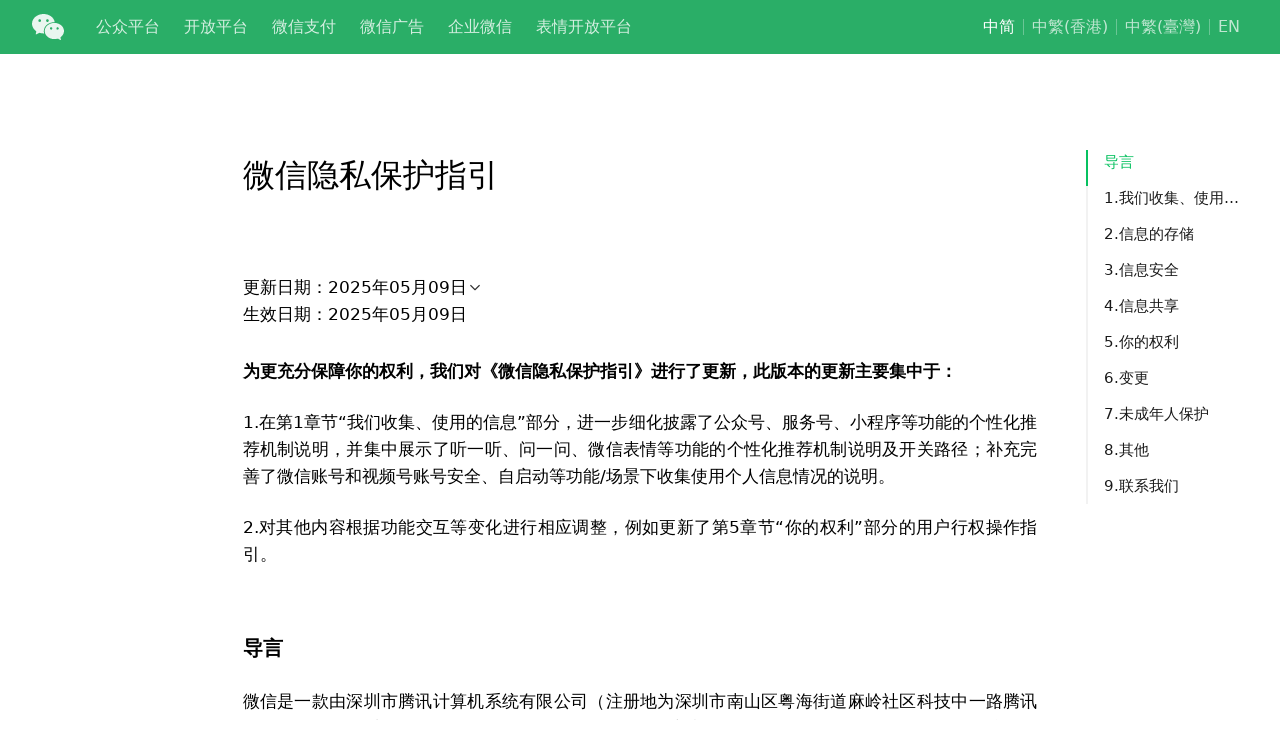

--- FILE ---
content_type: text/html; charset=utf-8
request_url: https://weixin.qq.com/cgi-%20bin/readtemplate?&t=weixin_agreement&s=privacy
body_size: 19125
content:
 <!doctype html> <html> <head> <meta charset=utf-8 /> <meta name=google-site-verification content=4SOiCOVLrSZsGqZKhVt7dEKsatxjHCU5TfwcPkpvU1E /> <meta name=keywords content=微信,weixin,聊天,语音,朋友圈,发信息,发图片,发视频,视频聊天 /> <meta name=description content=一款跨平台的通讯工具。支持单人、多人参与。通过手机网络发送语音、图片、视频和文字。 /> <meta name=viewport content="width=device-width,initial-scale=1,maximum-scale=1,user-scalable=no,viewport-fit=cover"> <link rel="shortcut icon" type=image/x-icon href=https://res.wx.qq.com/a/wx_fed/assets/res/NTI4MWU5.ico> <link rel=mask-icon href=https://res.wx.qq.com/a/wx_fed/assets/res/MjliNWVm.svg color=#4C4C4C> <link rel=apple-touch-icon-precomposed href=https://res.wx.qq.com/a/wx_fed/assets/res/OTE0YTAw.png> <title>        </title> <!--style--> <link rel="stylesheet" href="//res.wx.qq.com/t/wx_fed/base/mmportal/res/static/css/c4c84955b7f0e41ffcbc2c21521eafe9.css"/></head> <body class="pc " ontouchstart=""> <script>try{document.body.style.webkitTextSizeAdjust=JSON.parse(window.__wxWebEnv.getEnv()).fontScale+"%"}catch(e){}</script> <div class="wrap post">  <div id=upgrade_notice class=upgrade__notice>为了最好的体验，请升级您的浏览器</div> <div class=head-container> <div class=head id=layout_post_head> <a href=/ class=logo> </a> <ul class=nav> <li class=nav_faq><a href=https://mp.weixin.qq.com target=_blank hidefocus=""><span>公众平台</span></a> </li> <li><a href=https://open.weixin.qq.com target=_blank hidefocus=""><span>开放平台</span></a></li> <li><a href=https://pay.weixin.qq.com/ target=_blank hidefocus=""><span>微信支付</span></a></li> <li><a href=https://ad.weixin.qq.com/ target=_blank hidefocus=""><span>微信广告</span></a></li> <li><a href=https://work.weixin.qq.com/ target=_blank hidefocus=""><span>企业微信</span></a></li> <li><a href=https://sticker.weixin.qq.com/ target=_blank hidefocus=""><span>表情开放平台</span></a> </li> </ul> <div class=lang_change style=display:none id=lang_dist> <a href="" id=zh_CN_dist>中简</a> <a href="" id=zh_HK_dist>中繁(香港)</a> <a href="" id=zh_TW_dist>中繁(臺灣)</a> <a href="" id=en_US_dist>EN</a> </div> </div> </div>   <style>:root{--weui-BG-0:#ededed;--weui-BG-2:#fff;--weui-FG-0:rgba(0,0,0,.9);--weui-FG-1:rgba(0,0,0,.5);--weui-FG-3:rgba(0,0,0,.1);--weui-BG-COLOR-ACTIVE:#ececec;--weui-LINK:#576b95}@media (prefers-color-scheme:dark){:root{--weui-BG-0:#111111;--weui-BG-2:#191919;--weui-FG-0:hsla(0,0%,100%,.8);--weui-FG-1:hsla(0,0%,100%,.5);--weui-FG-3:hsla(0,0%,100%,.05);--weui-BG-COLOR-ACTIVE:#282828;--weui-LINK:#7d90a9}}body.h5{background-color:var(--weui-BG-2);color:var(--weui-FG-0)}body.h5 a{color:var(--weui-LINK)}.h5 .content_title,.h5 .content_title_wrap{display:none}</style> <div class=content>    <style>#js_content{display:none}</style> <link rel=stylesheet href=https://res.wx.qq.com/t/wx_fed/weui-source/res/2.5.16/weui.min.css /> <div style=display:none id=lang_src> <a href="/cgi-bin/readtemplate?lang=zh_CN&t=weixin_agreement&s=privacy" id=zh_CN_src>简体中文</a> | <a href="/cgi-bin/readtemplate?lang=zh_HK&t=weixin_agreement&s=privacy" id=zh_HK_src>繁體中文（香港）</a> | <a href="/cgi-bin/readtemplate?lang=zh_TW&t=weixin_agreement&s=privacy" id=zh_TW_src>繁體中文（臺灣）</a> | <a href="/cgi-bin/readtemplate?lang=en_US&t=weixin_agreement&s=privacy&cc=CN" id=en_US_src>English</a> </div> <style>.content_body h3{margin-top:1.5em}.content_body li,.content_body ol{list-style:decimal}#current{position:relative;display:inline-flex;align-items:center;padding:10px;padding-left:0;padding-bottom:0;cursor:pointer;-webkit-touch-callout:none;-webkit-user-select:none;-khtml-user-select:none;-moz-user-select:none;-ms-user-select:none;user-select:none}#options{position:absolute;top:45px;left:80px;width:221px;max-height:268px;overflow:scroll;font-size:16px;background:#fff;border:1px solid rgba(0,0,0,.1);border-radius:8px;color:#000;letter-spacing:0;z-index:99}#options a{display:inline-block;padding:12px 16px;cursor:pointer;width:100%;text-overflow:ellipsis;text-decoration:none;box-sizing:border-box;color:#000}#options a:hover{background:#e6e6e6}#effect{position:relative;display:flex;align-items:center;padding:10px;padding-top:0;padding-left:0;cursor:pointer;-webkit-touch-callout:none;-webkit-user-select:none;-khtml-user-select:none;-moz-user-select:none;-ms-user-select:none;user-select:none}.done{position:relative;letter-spacing:0}.done::after{content:"";background:url(//res.wx.qq.com/t/wx_fed/base/mmportal/res/static/img/8_lyxoD.svg);background-repeat:no-repeat;background-size:contain;background-position:center;position:absolute;left:85%;top:50%;transform:translateY(-50%);width:18px;height:13px}.arrow{margin-left:2px;transition:all .3s ease;-webkit-mask-image:url(https://res.wx.qq.com/t/fed_upload/a3c4a483-1fe4-4125-9bab-d893ea24b25c/arrow.svg);-webkit-mask-repeat:no-repeat;-webkit-mask-size:contain;-webkit-mask-position:center;mask-image:url(https://res.wx.qq.com/t/fed_upload/a3c4a483-1fe4-4125-9bab-d893ea24b25c/arrow.svg);mask-repeat:no-repeat;mask-position:center;mask-size:contain;width:13px;height:7px}.hidden{display:none}.revert{transform:rotate(180deg)}.select{margin-bottom:20px}.confirm-btn a{color:#fff!important}</style>   <style>.content_body h3{margin-top:1.5em}</style>  <div id=js_content style="display:none"> <div class=content_title_wrap style=position:relative> <h1 class=content_title> 微信隐私保护指引 </h1> </div> <div class=select> <div id=current> 更新日期：<span id=current-time>2025年05月09日</span><span class="arrow revert"></span> <div id=options class=hidden></div> </div> <div id=effect>生效日期：<span>2025年05月09日</span></div> </div> <div class=content_body>  <p><strong>为更充分保障你的权利，我们对《微信隐私保护指引》进行了更新，此版本的更新主要集中于：</strong></p> <p>1.在第1章节&ldquo;我们收集、使用的信息&rdquo;部分，进一步细化披露了公众号、服务号、小程序等功能的个性化推荐机制说明，并集中展示了听一听、问一问、微信表情等功能的个性化推荐机制说明及开关路径；补充完善了微信账号和视频号账号安全、自启动等功能/场景下收集使用个人信息情况的说明。</p> <p>2.对其他内容根据功能交互等变化进行相应调整，例如更新了第5章节&ldquo;你的权利&rdquo;部分的用户行权操作指引。</p> <h2 id=导言>导言</h2> <p>微信是一款由深圳市腾讯计算机系统有限公司（注册地为深圳市南山区粤海街道麻岭社区科技中一路腾讯大厦35层。以下亦简称&ldquo;我们&rdquo;或&ldquo;腾讯&rdquo;）提供服务的社交产品（本指引中的&ldquo;微信&rdquo;是与其海外运营版本即&ldquo;WeChat&rdquo;相区别的产品。微信与WeChat用户以手机号码区分，通过中国大陆地区手机号码进行注册的用户为微信用户，其余则为WeChat用户。本指引中所涉及的个人信息处理活动及保护均针对微信产品）。<strong>为说明我们会如何收集、使用和存储你的个人信息及你享有何种权利，我们将通过<a href=https://support.weixin.qq.com/cgi-bin/mmsupportacctnodeweb-bin/pages/CY3z4OxMpAALICNS>《微信隐私保护指引摘要》</a>以及本指引向你阐述相关事宜，其中要点如下：</strong></p> <p>1.我们将逐一说明我们收集的你的个人信息类型及其对应的用途，以便你了解我们针对某一特定功能所收集的具体个人信息的类别、使用理由及收集方式。</p> <p>2.当你使用某些功能时，我们会在获得你的同意后，收集你的敏感个人信息。如你在使用推荐通讯录朋友功能时我们会收集你的<strong>手机联系人信息</strong>。除非按照相关法律法规要求必须收集，拒绝提供这些信息仅会使你无法使用相关特定功能，但不影响你正常使用微信的其他功能。</p> <p>3.我们不会主动共享或转让你的个人信息至深圳市腾讯计算机系统有限公司外的第三方。如存在其他共享或转让你的个人信息，或你需要我们将你的个人信息共享或转让至深圳市腾讯计算机系统有限公司外的第三方情形时，我们会直接征得或确认第三方征得你对上述行为的明示同意，但法律法规另有规定或因保护用户权益或保护微信生态安全需要除外。此外，我们会对对外提供信息的行为进行风险评估。</p> <p>4.我们不会主动从深圳市腾讯计算机系统有限公司外的第三方获取你的个人信息。如为业务发展需要从第三方获取你的个人信息，我们会依法核实来源的合法性，或在获取前向你明示你个人信息的来源、类型及使用范围，如微信开展业务需进行的个人信息处理活动超出你原本向第三方提供个人信息时的授权同意范围，我们将在处理你的该等个人信息前，征得你的明示同意；此外，我们也将会严格遵守相关法律法规的规定，并要求第三方保障其提供的信息的合法性。</p> <p>5.你可以通过本指引所列途径及方式查阅、更正、复制、删除你的个人信息，也可以撤回同意、注销账号、投诉举报以及设置<a href="https://ads.privacy.qq.com/ads/wxoptout.html?media_source=101001&amp;info=">个性化广告</a>等隐私功能。</p> <p>6.为了在本指引下收集你的信息，或者向你提供服务、优化我们的服务以及保障你的账号安全，我们将需要向你索取相关的权限；其中的敏感权限例如<strong>通讯录、位置、摄像头、麦克风、相册</strong>等均不会默认开启，只有在你明确同意后我们才会在你同意的范围内调用或使用。对你已经向我们授权的该等权限，<strong>你也可以在&ldquo;我&mdash;设置&mdash;个人信息与权限&mdash;系统权限管理&rdquo;中查询我们已调用或使用的系统权限类型、使用目的，并进行统一管理。</strong></p> <p>需要特别说明的是，我们获得具体某一项敏感权限并不代表我们必然会收集你的相关信息；即使我们已经获得敏感权限，也仅在必要范围内，并在你使用相关的服务或功能期间根据本指引来收集你的相关信息。</p> <p>如你想了解更加详尽的信息，请根据以下索引阅读相应章节：</p> <p><a href=#1.我们收集、使用的信息>1.我们收集、使用的信息</a></p> <p><a href=#2.信息的存储>2.信息的存储</a></p> <p><a href=#3.信息安全>3.信息安全</a></p> <p><a href=#4.信息共享>4.信息共享</a></p> <p><a href=#5.你的权利>5.你的权利</a></p> <p><a href=#6.变更>6.变更</a></p> <p><a href=#7.未成年人保护>7.未成年人保护</a></p> <p><a href=#8.其他>8.其它</a></p> <p><a href=#9.联系我们>9.联系我们</a></p> <h2 id=1--我们收集-使用的信息>1.我们收集、使用的信息</h2> <p>在你使用微信服务的过程中，我们会按照如下方式收集、使用你在使用服务时主动提供或因为使用服务而产生的信息：</p> <p>1.1 当你注册微信服务时，我们会收集、使用你的昵称、头像、手机号码，收集这些信息是为了帮助你完成微信注册和使用微信社交等功能，保护你微信账号的安全。收集、使用手机号码是为了满足相关法律法规的真实身份信息认证要求。若你不提供这类信息，你可能无法正常使用我们的服务。你还可以根据自身需求选择填写性别、地区、QQ号、邮箱地址等信息。此外，你可以选择向我们提供你的<strong>声纹特征值信息</strong>以使用声音锁功能，该信息属于敏感个人信息，拒绝提供该信息仅会使你无法使用声音锁功能，但不影响你正常使用微信的其他功能。</p> <p>1.2 当你使用微信服务时，为保障你正常使用我们的服务，维护我们服务的正常运行，改进及优化我们的服务体验以及保障你的账号安全，我们会收集、使用你的设备型号、操作系统、设备标识符（Android端如AndroidID/OAID、iOS端如iOS14.5之前的IDFA）、登录IP地址、微信软件版本号、接入网络的方式、类型和状态（如SSID和BSSID）、网络质量数据、设备加速器（如重力感应设备）、操作日志、服务日志信息（如你在微信进行搜索、查看操作的记录、服务故障信息、引荐网址等信息）等日志信息。同时，为了预防病毒、木马程序或其他恶意程序、网站，我们可能会收集你设备应用的安装卸载信息、正在运行的进程信息或内存数据，以防止你的个人信息泄露。</p> <p>为保障微信平台运营及用户账号安全，在你注册/使用微信账号过程中，如识别到你的微信账号（包括账号注册/绑定的手机号码）存在安全风险，我们可能会根据有关法律法规规定，收集你的<strong>身份证号码</strong>用于实名核验。</p> <p>当你的微信账号出现安全风险或相关操作涉及账号安全（如找回密码、新设备登录、申请账号解冻/解封等）时，为确认由你本人使用/操作，我们可能需要你填写<strong>姓名、身份证号码并通过&ldquo;人脸识别&rdquo;方式进行校验</strong>。</p> <p>1.3 当你使用朋友圈功能时，为了让你的好友可以浏览你分享的内容，我们会收集、使用并按照你设定的规则展示你发布的朋友圈文字、照片、视频、<strong>位置信息（</strong>为实现定位功能，我们会收集、使用你设备的<strong>GPS信息</strong>、WiFi信息、运营商基站信息【CellID】、蓝牙信息，下同<strong>）</strong>、<strong>评论</strong>、<strong>点赞</strong>、朋友圈封面等信息。你也可以随时删除你的上述朋友圈信息。除非经你自主选择或遵从相关法律法规要求，我们不会对外提供上述朋友圈信息，或者将其用于该功能以外的其他用途。你可以在&ldquo;设置&rdquo;&mdash;&ldquo;朋友权限&rdquo;&mdash;&ldquo;朋友圈&rdquo;中设置朋友圈内容的可见范围。</p> <p>1.4 当你使用公众号或服务号功能时，为了更好地为你提供相关服务（包括基于系统和信息安全、虚假消息鉴别等），以及为了向你提供更加便捷、优质和个性化的服务和内容，我们会收集、使用你的<strong>公众号、服务号和视频号的关注、取消关注、互动记录，以及公众号、服务号和视频号内容阅读、划线、观看、收藏、点赞、推荐、分享及微信内浮窗管理（加入浮窗/移出浮窗/关闭浮窗）等操作记录和你的搜索记录。</strong>我们会通过计算机程序对上述信息进行自动分析，预测你的偏好特征，以提供可能更符合你兴趣的内容。你可以通过点击&ldquo;公众号/服务号消息&rdquo;页面右上角的人形图标&mdash;&ldquo;设置&rdquo;&mdash;&ldquo;公众号/服务号内容个性化推荐&rdquo;开关，自行管理个性化推荐服务。</p> <p>若公众号或服务号主体在向你提供服务时需通过微信获取你的个人信息，我们会在征得你的明示同意后，向公众号或服务号主体提供你的个人信息，具体提供范围以交互页面中你同意的为准。你可以在具体公众号/服务号主页，点击右上角&ldquo;&hellip;&rdquo;&mdash;&ldquo;设置&rdquo;，在该具体的公众号/服务号的设置页管理相关信息，如关闭提供你的<strong>位置信息</strong>等。</p> <p>1.5 当你使用小程序功能时，为了更好地为你提供相关服务（包括基于系统和信息安全等），以及为了向你提供个性化的服务和内容推荐，我们会收集、使用你的<strong>小程序登录、浏览</strong>、<strong>使用、添加到/移除出&ldquo;我的小程序&rdquo;、微信内浮窗管理（加入浮窗/移出浮窗/关闭浮窗）等操作记录</strong>。我们会通过计算机程序对上述信息进行自动分析，预测你的偏好特征，以提供可能更符合你兴趣的服务。你可以通过点击&ldquo;发现&rdquo;&mdash;&ldquo;小程序&rdquo;&mdash;右上角人形图标&mdash;&ldquo;小程序个性化推荐&rdquo;开关，自行管理个性化推荐服务。</p> <p>若开发者在向你提供小程序服务时，需通过微信获取你的个人信息，我们会在征得你的明示同意后，向开发者提供你的个人信息或可获取你个人信息的微信接口，具体提供范围以交互页面中你同意的为准。你也可以在小程序设置页管理已通过微信提供至开发者的信息或接口，我们会根据你的指示协助通知开发者删除你的个人信息或在你关闭相应接口后，停止通过该接口向开发者提供你的个人信息。</p> <p>1.6 当你使用附近的人、雷达加好友、面对面建群以及附近的小程序等功能时，我们会在获得你的自主选择同意后，记录你的<strong>位置信息</strong>，目的是为了向你提供该服务。拒绝提供该信息仅会使你无法使用上述功能，但不影响你正常使用微信的其他功能。</p> <p>1.7 当你使用微信运动功能时，我们会在获得你的自主选择同意后，获取运动健身权限，收集并展示你的<strong>步数信息</strong>，并与你的好友进行比较、点赞互动。拒绝提供这些信息仅会使你无法使用微信运动功能，但不影响你正常使用微信的其他功能。</p> <p>1.8 当你使用看一看功能时，为了向你提供更加便捷、优质和个性化的服务和内容，我们会使用你的<strong>公众号、服务号和视频号关注</strong>、<strong>访问、互动，以及内容阅读、播放、点赞、分享、推荐、评论、收藏等操作记录。</strong>我们会通过计算机程序对上述信息进行自动分析，预测你的偏好特征，以提供可能更符合你兴趣的内容。你可以通过点击&ldquo;看一看&rdquo;&mdash;右上角&ldquo;个人中心&rdquo;&mdash;&ldquo;设置&rdquo;&mdash;&ldquo;个性化推荐&rdquo;开关，自行关闭个性化内容推荐服务。当你使用看一看功能时，为了向你提供更精准的位置相关推荐内容，我们会在获得你的自主选择同意后，<strong>收集你的位置信息。</strong></p> <p>1.9 当你在微信使用搜索能力（包括搜一搜、公众号搜索、扫一扫、指尖搜索、图片搜索、小程序搜索等）时，为了向你提供更精准的位置相关搜索服务，我们会在获得你的自主选择同意后，<strong>收集你的位置信息</strong>。拒绝提供该信息可能会使你无法使用上述功能，或无法达到上述基于位置信息提供的相关服务拟达到的效果，但不影响你正常使用微信的其他功能。同时，为了向你展示更精准匹配的搜索服务内容，我们会收集、使用你的<strong>搜索记录（包括搜索词及搜索结果访问记录），使用小程序访问记录，公众号、服务号和视频号关注、访问，以及内容阅读、划线、播放、收藏、分享、点赞等操作记录</strong>，通过计算机程序对上述信息进行自动分析，预测你的偏好特征，以提供可能更符合你兴趣的服务。你可以通过点击&ldquo;发现&rdquo;&mdash;&ldquo;搜一搜&rdquo;&mdash;页面底部&ldquo;隐私设置&rdquo;&mdash;&ldquo;个性化搜索结果展示&rdquo;开关，自行管理个性化搜索服务。</p> <p>1.10 当你使用微信语音输入、语音与文字间转换、对聊天内容（包括文字信息和图片）使用搜一搜功能、搜索聊天图片功能以及使用微信内翻译功能（包括翻译聊天、朋友圈文字信息及翻译图片中的文字，以及使用边写边译功能）、扫一扫、图片提取文字功能时，我们会收集你的<strong>语音内容、待转换的语音或文字信息、待搜索的信息</strong>、搜索聊天图片功能中的搜索词（不包括图片）、<strong>待翻译的信息、待提取的图片和扫描的内容</strong>，这是实现上述功能所必需的。我们实时处理之后，向你返回处理结果，不会保存你的数据（除非经你主动反馈翻译错误，为解决你反馈问题所必需而收集你反馈的信息）。</p> <p>1.11 当你在微信内充值、使用微信豆时，我们会收集你的充值<strong>订单信息、使用记录</strong>，这是为你提供该功能所必需的。如需了解微信豆的更多信息，你可以进一步查阅<a href="https://weixin.qq.com/cgi-bin/readtemplate?t=wxbean&amp;lang=zh_CN">《微信豆充值协议》</a>。</p> <p>1.12 微信支付功能由财付通支付科技有限公司（以下亦简称&ldquo;财付通公司&rdquo;）向你提供服务。当你开通微信支付功能时，<strong>财付通公司会收集你的姓名、身份证号码或其他合法身份证明文件号码、银行卡类型及卡号、有效期及银行预留手机号码</strong>；当你使用微信支付时，<strong>财付通公司还会收集你的相关交易订单、支付记录以便于你查询</strong>。拒绝提供该信息仅会使你无法使用微信支付功能，但不影响你正常使用微信的其他功能。如需进一步了解微信支付功能的隐私政策，你可以进一步查阅<a href=https://www.tenpay.com/v3/helpcenter/low/privacy.shtml>《财付通隐私政策》</a>。</p> <p>1.13 当你添加企业微信好友，加入企业微信互通群或使用其他企业微信互通功能时，你的企业微信好友所在的企业主体（&ldquo;企业微信用户&rdquo;）可能会收集以下信息：包括你的昵称、头像等账号信息，你和企业微信好友之间的<strong>聊天记录</strong>以及其他你主动向企业微信用户披露的数据信息。<strong>你在选择使用企业微信互通服务时，可通过产品交互提示或企业用户展示的数据保护政策了解你的权益，</strong>例如，当你成功添加企业微信好友或加入企业微信互通群后，你可以点击聊天页面的「了解更多」知悉相关个人信息处理规则，并进行个人信息隐私设置。<strong>你可以拒绝使用该等互通服务，但不影响你正常使用微信的其他功能</strong>。如需进一步了解企业微信的隐私政策，你可以进一步查阅<a href=https://work.weixin.qq.com/nl/privacy>《企业微信隐私保护指引》</a>。</p> <p>1.14 当你使用微信与其他软件或硬件互通功能时，其他软件或硬件的提供方在经你同意后可以获取你在微信主动提供、公开或传输的相关信息，你在选择前应充分了解其他软件或硬件的产品功能及个人信息处理规则。</p> <p>1.15 当你使用视频号浏览视频内容和直播内容时，为了优化你的使用体验、让你获得个性化的内容，我们会使用你的<strong>关注、点赞、收藏（星标）、互动、搜索、浏览、转发分享、打赏，使用公众号和服务号阅读以及小游戏使用记录</strong>，通过计算机程序对上述信息进行自动分析，预测你的偏好特征，以提供可能更符合你兴趣的内容。你可以通过点击&ldquo;发现&rdquo;&mdash;&ldquo;视频号&rdquo;&mdash;右上角人形图标&mdash;&ldquo;设置&rdquo;&mdash;&ldquo;个性化推荐&rdquo;&mdash;&ldquo;视频/直播&rdquo;开关，自行管理个性化推荐服务。</p> <p>为实现向你推荐本地内容或推荐同城直播等目的，我们会在获得你的自主选择同意后，<strong>收集你的位置信息</strong>进行相关推荐。当你使用视频号功能时若你不同意或取消授权，与位置信息相关的功能可能无法使用，但不会影响你使用其他功能。</p> <p>你可以主动将视频内容、评论推荐给你的微信好友（如通过爱心赞等方式），你可以取消点赞，取消后不会再推荐给你的微信好友。你也可以取消关注的视频号及收藏（星标）的视频内容。当你使用直播预约功能时，我们将会收集你的预约记录，以提醒你及时观看直播，你可以取消预约。</p> <p>1.16 <strong>当你评论、私信、点赞或关注视频号用户，以及你正在观看或打赏视频号用户的直播时，你的微信个人名片会向该视频号用户展示，你的头像、昵称、及评论还会向其他用户展示。</strong>你可以选择用微信号身份或视频号身份或设置一个新身份观看直播或私信互动，也可以设置你不看的视频号，不看部分微信好友点赞的内容，或不让部分微信好友看自己点赞的内容。<strong>你可以进入&ldquo;互动历史&rdquo;选项查阅你关注、点赞、收藏（星标）的视频内容以及消息和私信。</strong></p> <p>1.17 当你创建视频号账号并发布内容，你设置的视频号名字、头像、性别、地区、简介、封面、认证信息、黑名单账号、绑定的公众号、服务号或企业微信账号，你发布的视频、直播内容、图片、文字、<strong>位置</strong>、链接，以及你所发布内容包含的元数据，与你有关的<strong>评论</strong>、<strong>互动</strong>、消息通知等信息将被收集，同时，当你发布视频内容或直播内容，我们会根据你希望使用的功能依场景请求你授权相应功能所需的<strong>相机、照片、麦克风或位置权限</strong>，若你不同意或取消授权，将无法使用相应功能，但不影响你使用微信其他功能。你可以更改你的视频号的名字、头像、性别、简介、封面、黑名单账号等信息，设置视频号内容的可见范围，删除你发表的动态。在视频号的设置页面，你可以选择在微信个人名片中展示你的视频号内容，你也可以选择关闭展示。</p> <p>1.18 当你发表视频内容、直播内容、绑定公众号时，根据相关法律法规以及校验身份的需要，你需要进行<strong>实名认证</strong>。<strong>实名认证</strong>服务由财付通公司提供。如果拒绝<strong>实名认证</strong>，你将可能无法获得相关服务，但不影响其他功能的正常使用。此外，<strong>为保障视频号账号安全，我们在判定你的账号、使用环境、登录设备、登录/使用行为等存在风险，或存在其他可能影响账号安全、疑似非本人使用的情形时，将需要你提供你的真实姓名、身份证号码并通过&ldquo;人脸识别&rdquo;的方式进行校验以确认是你本人操作。我们仅获得校验的结果，不会保留相关信息，除非腾讯依照法律法规规定另行取得你的同意。上述信息包含敏感个人信息，你可以拒绝提供；如果拒绝提供，你将可能无法获得相关服务，但不影响其他功能的正常使用。你发表的视频内容、直播内容若标记了位置信息，将会被推荐给该位置附近的已授权位置权限的用户、同城用户等。你可以通过点击视频页面右上角&ldquo;&hellip;&rdquo;&mdash;&ldquo;修改&rdquo;&mdash;位置栏，移除已标记的位置信息，移除后该内容将不会再基于位置信息被推荐。</strong></p> <p>1.19 当你对视频号账号进行账号认证、管理直播收入、与机构用户进行绑定、参加直播任务或者参加我们主办的各类活动，可能会涉及对你的信息进行处理，我们将在相关场景向你另行告知相应的规则并征得你的同意。当你使用视频号进行游戏直播或小游戏直播时，我们还会按照<a href="https://weixin.qq.com/cgi-bin/readtemplate?t=finder_live_game_agreement&amp;lang=zh_CN">《微信视频号游戏直播须知》</a>处理你的信息。</p> <p>1.20 你可以在你的视频号主页进入&ldquo;隐私设置&rdquo;，选择&ldquo;个人信息浏览与导出&rdquo;，以对你的账号信息、认证信息等进行查阅，并按照指引导出相关信息。</p> <p>1.21 当你授权微信游戏（微信游戏是指微信为用户提供的游戏相关服务与功能，包括&ldquo;发现&mdash;游戏&rdquo;模块以及&ldquo;微信游戏&rdquo;功能）使用你的游戏账号信息（包括登录信息、角色信息、对局数据）、<strong>游戏好友关系的</strong>，我们将在微信游戏的好友排行、战绩服务、游戏社区、游戏新鲜事、朋友在玩等场景收集、使用该等信息，<strong>你可以选择该等信息的可见范围，也可以选择不向好友展示这些信息，不展示并不影响你正常使用腾讯游戏、小游戏和微信游戏的其他功能</strong>。</p> <p>为了更好地为你提供相关服务，我们还会通过计算机程序对上述信息，以及你使用&ldquo;游戏&rdquo;类目的小程序（本指引中亦称&ldquo;小游戏&rdquo;）时的<strong>登录、浏览、使用、添加到/移除出&ldquo;我的小程序&rdquo;、微信内浮窗管理（加入浮窗/移出浮窗/关闭浮窗）等操作记录</strong>和你在微信内的<strong>游戏搜索相关记录</strong>进行自动分析，预测你的偏好特征，以提供可能更符合你兴趣的内容及服务。你可以通过点击&ldquo;发现&rdquo;&mdash;&ldquo;游戏&rdquo;&mdash;右上角人像图标&mdash;右上部齿轮图标&mdash;&ldquo;通用设置&rdquo;&mdash;&ldquo;接受个性化推荐&rdquo;开关，自行管理个性化推荐服务。</p> <p>1.22 你可以在微信游戏设置你的微信游戏名片。设置微信游戏名片的过程中，我们会收集你为此功能所主动填写/设置的头像、昵称、生活照、签名、性别、生日、<strong>地区（此处会向你申请获取你的位置以快速展示你所在地区，你也可以拒绝授权从而不展示地区）等信息</strong>。</p> <p>当你成功设置后，你所填写/设置的前述信息将仅用于微信游戏内的微信游戏名片功能，以便你更好地与其他用户互动（其他用户将可通过微信游戏名片来关注你或通过&ldquo;打招呼&rdquo;功能与你互动）及获得个性化的游戏礼包（如生日礼包）；且该等信息不会被用于其他场景，也不会被用于判定微信账号的使用权权属与真实身份信息认证等。<strong>你可以选择不设置你的微信游戏名片，这不会影响你正常使用腾讯游戏、小游戏和微信游戏的其他功能。</strong></p> <p>1.23 <strong>当你使用状态功能时，我们会收集你发表的内容、自主选择的状态图标与位置等信息，以向其他用户展示，这是实现这一功能所必需的。我们会在具体状态信息的展示期内（状态展示有效期请见状态设置界面中的提示），根据你公开与否的选择，对该等信息进行相应的展示，你也可以随时删除状态以删除这些信息。除非经你自主选择或遵从相关法律法规要求，我们不会对外提供上述状态信息，或者将其用于该功能以外的其他用途。</strong></p> <p>1.24 当你使用听一听功能时，为了优化音乐内容播放和向你推荐你可能感兴趣的音乐，我们会收集、使用你的听一听<strong>使用记录（包括访问、播放、点赞、分享、在听、评论、收藏、创建歌单、点击、发表等互动记录和操作记录）</strong>，视频号、公众号、服务号的<strong>使用记录（包括关注、访问、阅读、播放、搜索、点赞、分享、在看、评论、收藏、点击、发表等互动记录和操作记录）</strong>，以及你在微信内的<strong>音乐搜索记录</strong>。我们会通过计算机程序对上述信息进行自动分析，预测你的偏好特征，以提供可能更符合你兴趣的内容。你可以通过点击&ldquo;我&rdquo;&mdash;&ldquo;设置&rdquo;&mdash;&ldquo;通用&rdquo;&mdash;&ldquo;听一听&rdquo;&mdash;&ldquo;个性化推荐&rdquo;开关，自行管理个性化推荐服务。如果你选择关闭，我们不会使用上述信息用于向你提供个性化的服务（例如你不会收到个性化的音乐推荐），但我们仍可能基于统计数据、服务热点、当前潮流与趋势，并依托相应的计算机程序（包括排序类算法等）向你进行非个性化的推荐。</p> <p>你爱心赞的音乐内容也将被推荐给你的好友，你可以取消点赞，取消后不会再推荐给你的好友。</p> <p>1.25 当你使用问一问功能时，为了向你提供更个性化的内容，我们会收集、使用你的<strong>问一问阅读、评论、赞/不喜欢、转发、收藏、推荐、分享、问题关注、参与互动等操作记录，使用你的视频号、公众号、服务号的关注、阅读等操作记录以及你的搜索记录</strong>、IP地址，通过计算机程序对上述信息进行自动分析，预测你的偏好特征，以提供可能更符合你兴趣的内容。你可以通过点击&ldquo;发现&rdquo;&mdash;&ldquo;搜一搜&rdquo;&mdash;右上角&ldquo;&hellip;&rdquo;进入隐私及功能管理页&mdash;&ldquo;问一问&rdquo;&mdash;&ldquo;个性化问答展示&rdquo;开关，自行管理个性化推荐服务。</p> <p>1.26 当你使用微信表情功能时，为了方便你使用和发现新的表情，我们会收集、使用你的<strong>表情信息（含付费表情信息），包括表情图片内容、添加、使用记录</strong>，通过计算机程序对上述信息进行自动分析，预测你的偏好特征，以提供可能更符合你兴趣的表情。你可以通过&ldquo;我&rdquo;&mdash;&ldquo;表情&rdquo;&mdash;右上角齿轮图标进入表情管理页，自行管理表情个性化推荐服务。</p> <p>1.27 为了提供更便捷、优质和个性化的服务，我们会收集、使用你的<strong>视频号浏览和互动、播放器播放、历史铃声、音乐分享和收藏</strong>、朋友铃声数据，通过计算机程序对上述信息进行自动分析，预测你的偏好特征，以提供可能更符合你兴趣的铃声。你可以在&ldquo;我&rdquo;&mdash;&ldquo;设置&rdquo;&mdash;&ldquo;新消息通知&rdquo;&mdash;&ldquo;来电铃声&rdquo;&mdash;&ldquo;更换&rdquo;&mdash;右上角&ldquo;&hellip;&rdquo;&mdash;&ldquo;个性化内容推荐&rdquo;开关，自行管理个性化推荐服务。</p> <p>1.28 当你使用微信的收藏功能来储存各类信息时，该等信息将被上传并存储在我们的服务器中，以便你在其他设备上登录微信时使用该等信息，这是实现收藏功能所必需的。我们会对你收藏的信息以加密的方式存储，你也可以随时删除自己所收藏的信息。除非经你自主选择或遵从相关法律法规要求，我们不会对外提供上述信息，或者将其用于该功能以外的其他用途。</p> <p>1.29 当你使用卡包功能时，为向你推荐附近与卡券关联的本地服务或便于你使用所在城市的公交卡服务，我们会在获得你的同意后，收集你的<strong>位置信息</strong>。拒绝提供该信息可能会使你无法使用上述功能，或无法达到上述基于位置信息提供的相关服务拟达到的效果，但不影响你正常使用微信的其他功能。</p> <p>1.30 你可以在你的个人信息栏中填写性别、<strong>地区</strong>、个性签名、<strong>地址</strong>等，这些信息将被上传并存储在我们的服务器中，以便你在其他设备上登录微信时使用该等信息。你也可以随时修改、删除该等信息。</p> <p>1.31 当你使用微信群聊功能时，群聊名称、群公告、群成员昵称、群设置、备注、你设置的聊天背景图等信息会存储在我们的服务器中，这是实现这一功能所必需的。你的头像、昵称等还会向群成员展示。</p> <p>1.32 <strong>我们不会收集你的聊天记录。你在微信中的聊天记录会存储在你的终端设备，你可以选择自行备份、删除或在不同设备中转移。</strong></p> <p>1.33 微信服务中的第三方服务由外部第三方主体提供，微信无法获得你在使用该类第三方服务时产生的信息。但是，如果你已明示同意该第三方获得你的<strong>位置信息</strong>，该第三方将通过微信接口获得相关信息。拒绝提供该信息仅会使你无法使用上述第三方服务，但不影响你正常使用微信的功能。</p> <p>1.34 如果你联系我们的客服，我们可能需要你提供必要的个人信息进行身份验证，以保证你的账号安全。为根据你的诉求提供服务，经过你的授权，人工客服人员需要在你授权范围内查询或核验你的相关信息，我们将尽可能采取技术和管理措施保障你的信息安全和保密，并在必要范围内进行使用。<strong>我们可能还会保存你的联系方式（你使用的或主动提供的手机号码、微信号、QQ号或其他联系方式）、你与我们的通信记录和内容，以及其他必要信息，以便为你提供和记录客户服务</strong>。</p> <p>1.35 为了向你提供实时信息服务（例如实时接收消息）、保障服务的稳定运行，以及当你添加与微信服务相关的桌面组件后，为了确保你可以通过组件接收微信内的信息，我们会在你的设备状态发生变化时（开机后、桌面组件更新、任务调度等），在实现服务所必要的范围内，产生自启动行为。</p> <p>1.36 <strong>另外，根据相关法律法规及国家标准，以下情形中，我们可能会处理你的相关个人信息而无需征求你的授权同意：</strong></p> <p><strong>a)</strong> <strong>为个人信息处理者履行法定义务或法定职责所必需；</strong></p> <p><strong>b)</strong> <strong>为订立、履行你作为一方当事人的合同所必需；</strong></p> <p><strong>c)</strong> <strong>为应对突发公共卫生事件，或者紧急情况下为保护自然人的生命健康和财产安全所必需；</strong></p> <p><strong>d)</strong> <strong>依法在合理的范围内处理你自行公开或者其他已经合法公开的个人信息；</strong></p> <p><strong>e)</strong> <strong>法律、行政法规规定的其他情形。</strong></p> <p>1.37 <strong>我们可能将你在使用我们某一功能或服务时我们收集的信息，在另一功能或服务中用于向你或你的好友提供特定内容，包括展示广告（你可以通过&ldquo;我&mdash;设置&mdash;个人信息与权限&mdash;个性化广告管理&rdquo;管理微信为你提供的</strong><a href="https://ads.privacy.qq.com/ads/wxoptout.html?media_source=101001&amp;info="><strong>个性化广告</strong></a><strong>），对你阅读过的内容进行信息安全类提示，基于特征标签进行间接人群画像并提供更加精准和个性化的服务和内容，以及保护用户权益或保护微信生态安全等</strong>。</p> <p>1.38 为了确保服务的安全，帮助我们更好地了解我们应用程序的运行情况，我们可能记录相关信息，例如，你使用应用程序的频率、崩溃数据、总体使用情况、性能数据以及应用程序的来源。我们不会将我们存储在分析软件中的信息与你在应用程序中提供的任何个人身份信息融合处理。</p> <p>1.39 为了向你提供微信的部分功能，如为了使用打开网页功能，我们使用了加速度传感器，以识别屏幕是否旋转，判断是否横屏展示网页。具体传感器的使用详情请参见<a href=https://support.weixin.qq.com/cgi-bin/mmsupportacctnodeweb-bin/pages/BOC4x2BUWEKMW8vB>微信传感器使用详情</a>。</p> <p>1.40 当你在微信中复制和粘贴信息时，我们将申请使用你的剪切板，我们仅在本地识别剪切板内容，不会上传你剪切板的信息至我们的服务器。</p> <p>1.41 如我们使用你的个人信息，超出了你所授权的目的及具有直接或合理关联的范围，我们将在使用你的个人信息前，再次向你告知并征得你的明示同意。</p> <p>1.42 请你注意，目前我们不会主动从深圳市腾讯计算机系统有限公司外的第三方获取你的个人信息。如未来为业务发展需要从第三方间接获取你个人信息，我们会在获取前向你明示你个人信息的来源、类型及使用范围，如微信开展业务需进行的个人信息处理活动超出你原本向第三方提供个人信息时的授权同意范围，我们将在处理你的该等个人信息前，征得你的明示同意。</p> <p>此外，我们将会严格遵守相关法律法规的规定，并要求第三方保障其提供的信息的合法性。</p> <h2 id=2--信息的存储>2.信息的存储</h2> <p><strong>2.1 信息存储的地点</strong></p> <p><strong>我们会按照法律法规规定，将境内收集的用户个人信息存储于中国境内</strong>。如果你的个人信息存储地点从中国境内转移到境外的，我们将严格依照法律的规定执行。</p> <p><strong>2.2 信息存储的期限</strong></p> <p>一般而言，我们仅在为实现目的所必需的时间及法律、行政法规所规定的保存期限内保留你的个人信息，例如：</p> <p>手机号码：无论你是通过手机号码注册还是已有微信账号辅助注册新微信账号，若你需要使用微信服务，我们需要一直保存你的手机号码（包括初始注册手机号码、绑定的手机号码等），以保证你正常使用该服务。当你注销微信账号后，我们将依法删除相应的信息；</p> <p>朋友圈信息：当你发送了朋友圈信息，我们需要保存你的朋友圈信息，以保证你正常使用朋友圈功能，当你删除你的朋友圈信息后，我们将删除相应的信息。</p> <p>当我们的产品或服务发生停止运营的情形时，我们将以推送通知、公告等形式通知你，并在合理的期限内删除你的个人信息或进行匿名化处理。（本指引中的&ldquo;匿名化处理&rdquo;，是指通过对个人信息的技术处理，使得个人信息主体无法被识别，且处理后的信息不能被复原的过程。个人信息经匿名化处理后所得的信息不属于个人信息。）</p> <h2 id=3-信息安全>3.信息安全</h2> <p>我们努力为用户的信息安全提供保障，以防止信息的丢失、不当使用、篡改、未经授权访问或披露。</p> <p>我们将在合理的安全水平内使用各种安全保护措施以保障信息的安全。例如，我们会使用加密技术（例如，SSL）、去标识化、匿名化处理等手段来保护你的个人信息。</p> <p>我们通过不断提升的技术手段加强安装在你设备端的软件的安全能力，以防止你的个人信息泄露。例如，我们为了安全传输会在你设备本地完成部分信息加密的工作；为了预防病毒、木马程序或其他恶意程序、网站，我们可能会了解你设备安装的应用信息、正在运行的进程信息或设备内存中寄存的数据；为了预防诈骗、盗号、仿冒他人等不法行为和进行安全检查可能会分析利用设备标识符（OAID）、登录IP地址、操作日志、<strong>位置信息</strong>等数据，以便于采取安全措施或进行安全提醒等。</p> <p>我们建立专门的管理制度、操作规程和组织以保障信息的安全。例如，我们严格限制访问信息的人员范围，要求他们遵守保密义务，并进行审计。此外，腾讯还会设立主要由外部成员组成的独立机构对我们的个人信息保护情况进行监督。</p> <p>若发生个人信息泄露等安全事件，我们会启动应急预案及补救措施，阻止安全事件扩大，并依法履行相关的报告及通知义务。</p> <p>目前，微信通过了国家网络安全等级保护（三级）的定级、备案及年度测评，在信息安全方面已达到ISO27001、国际信息安全管理体系等国际权威认证标准的要求，并已获得了相应的认证。</p> <p>我们会尽力保护你的个人信息。<strong>我们也请你理解，任何安全措施都无法做到无懈可击</strong>。</p> <h2 id=4-信息共享>4.信息共享</h2> <p>4.1 为了投放广告，评估、优化广告投放效果等目的，我们需要向广告主及其代理商等第三方合作伙伴共享你的部分数据，要求其严格遵守我们关于数据隐私保护的措施与要求，包括但不限于根据数据保护协议、承诺书及相关数据处理政策进行处理，避免识别出个人身份，保障隐私安全。具体可见<a href="https://support.weixin.qq.com/cgi-bin/mmsupport-bin/newreadtemplate?t=datalist/shared">《第三方信息共享清单》</a>。</p> <p>4.2 我们不会向合作伙伴分享可用于识别你个人身份的信息，除非你明确授权。</p> <p>4.3 当你在第三方主体运营的网站或者应用中使用微信登录功能时，我们将向该等第三方主体提供你的个人信息，具体的对外提供范围以交互页面中你确认的为准。除此之外，在未征得你的明示同意前，我们不会向该等第三方主体提供你的个人信息。<strong>你可以通过&ldquo;我&mdash;设置&mdash;个人信息与权限&mdash;授权管理&rdquo;查看你已授权的应用清单，并管理、解除你授权的信息。</strong></p> <p>4.4 为确保部分独立功能的实现，使你能够使用和享受更多的服务及功能，我们会在应用中嵌入第三方的SDK，我们将审慎评估该等SDK的使用目的。了解更多有关SDK处理个人信息的目的、方式及范围等信息，请查看<a href="https://support.weixin.qq.com/cgi-bin/mmsupport-bin/newreadtemplate?t=datalist/shared">《第三方信息共享清单》</a>。</p> <p>随着我们业务的持续发展，我们有可能进行合并、分立等交易，若涉及个人信息转移的，我们将告知你相关情形，按照法律法规及不低于本指引所要求的标准继续保护或要求新的处理者继续保护你的个人信息。</p> <h2 id=5-你的权利>5.你的权利</h2> <p>在你使用微信期间，为了你可以更加便捷地查阅、复制、更正、删除你的个人信息，同时保障你撤回对个人信息处理的同意及注销账号的权利，我们在产品设计中为你提供了相应的操作设置，你可以参考下面的指引进行操作。此外，我们还设置了投诉举报、请求解释的渠道，你的意见及请求将会得到及时的处理。</p> <p><strong>请注意，不同操作系统、微信软件的不同版本之间，操作设置可能存在差异</strong>；此外，为了优化你的使用体验，我们也可能对操作设置进行调整。故如下指引仅供参考，若你对行使相关权利的方式及途径仍有任何疑问的，你可以通过本规则第9条披露的方式与我们联系。</p> <p><strong>5.1 查阅、复制个人信息</strong></p> <p><strong>5.1.1 查阅头像、昵称（即&ldquo;名字&rdquo;，下同）、拍一拍、微信号、二维码、性别、地区、个性签名、我的地址等基本信息：</strong></p> <p>1）进入微信后，点击&ldquo;我&rdquo;；</p> <p>2）点击头像栏；</p> <p>3）进行信息查询访问。</p> <p><strong>5.1.2 查阅微信号、手机号码、声音锁、应急联系人、登录设备管理、更多安全设置（QQ号、邮箱地址）：</strong></p> <p>1）进入微信后，点击&ldquo;我&rdquo;；</p> <p>2）点击&ldquo;设置&rdquo;；</p> <p>3）点击&ldquo;账号安全&rdquo;；</p> <p>4）进行信息查询访问。</p> <p><strong>5.1.3 查阅朋友圈信息、状态信息：</strong></p> <p>1）进入微信后，点击&ldquo;我&rdquo;；</p> <p>2）点击&ldquo;朋友圈&rdquo;；</p> <p>3）点击&ldquo;我的朋友圈&rdquo;以访问朋友圈信息，或点击&ldquo;状态&rdquo;访问状态信息。</p> <p><strong>5.1.4 查阅及设置微信游戏隐私及授权、订阅等：</strong></p> <p>1）进入微信后，点击&ldquo;发现&rdquo;；</p> <p>2）点击&ldquo;游戏&rdquo;；</p> <p>3）点击右上角人形图标；</p> <p>4）点击右上部齿轮图标；</p> <p>5）点击&ldquo;新消息通知&rdquo;&ldquo;订阅管理&rdquo;&ldquo;游戏授权和隐私&rdquo;等进行相应访问和设置。</p> <p><strong>5.1.5 查阅通讯录黑名单：</strong></p> <p>1）进入微信后，点击&ldquo;我&rdquo;；</p> <p>2）点击&ldquo;设置&rdquo;；</p> <p>3）点击&ldquo;朋友权限&rdquo;；</p> <p>4）点击&ldquo;通讯录黑名单&rdquo;进行查询。</p> <p><strong>5.1.6 查阅在视频号的互动信息：</strong></p> <p>1）进入微信后，点击&ldquo;发现&rdquo;；</p> <p>2）点击&ldquo;视频号&rdquo;；</p> <p>3）点击右上角人形图标；</p> <p>4）点击&ldquo;设置&rdquo;；</p> <p>5）点击&ldquo;互动历史&rdquo;。</p> <p><strong>5.1.7 查阅及导出视频号账号个人信息：</strong></p> <p>1）进入微信后，点击&ldquo;发现&rdquo;；</p> <p>2）点击&ldquo;视频号&rdquo;；</p> <p>3）点击右上角人形图标；</p> <p>4）点击视频号头像名字一栏，进入视频号主页；</p> <p>5）点击右上角&ldquo;&hellip;&rdquo;，进入设置页；</p> <p>6）点击&ldquo;隐私设置&rdquo;；</p> <p>7）点击&ldquo;个人信息浏览与导出&rdquo;以查阅你的个人信息；</p> <p>8）点击&ldquo;导出个人信息&rdquo;，以复制一份个人信息副本并发送到你指定的邮箱。</p> <p><strong>5.1.8 查阅与复制个人信息：</strong></p> <p>1）进入微信后，点击&ldquo;我&rdquo;；</p> <p>2）点击&ldquo;设置&rdquo;；</p> <p>3）点击&ldquo;个人信息与权限&rdquo;；</p> <p>4）点击&ldquo;个人信息浏览与导出&rdquo;以查阅你的个人信息；</p> <p>5）点击&ldquo;导出个人信息&rdquo;，以复制一份个人信息副本并发送到你指定的邮箱。</p> <p><strong>5.1.9 查阅《个人信息收集清单》：</strong></p> <p>1）进入微信后，点击&ldquo;我&rdquo;；</p> <p>2）点击&ldquo;设置&rdquo;；</p> <p>3）点击&ldquo;个人信息收集清单&rdquo;。</p> <p><strong>5.1.10 查阅《第三方信息共享清单》：</strong></p> <p>1）进入微信后，点击&ldquo;我&rdquo;；</p> <p>2）点击&ldquo;设置&rdquo;；</p> <p>3）点击&ldquo;第三方信息共享清单&rdquo;。</p> <p><strong>5.2 删除个人信息</strong></p> <p><strong>5.2.1 删除一对一全部聊天记录：</strong></p> <p>1）进入微信后，打开对话，点击右上角&ldquo;&hellip;&rdquo;图标；</p> <p>2）点击&ldquo;清空聊天记录&rdquo;。</p> <p><strong>5.2.2 删除群聊天记录：</strong></p> <p>1）进入微信后，打开对话，点击右上角&ldquo;&hellip;&rdquo;图标；</p> <p>2）点击&ldquo;清空聊天记录&rdquo;。</p> <p><strong>5.2.3 删除部分/全部聊天记录：</strong></p> <p>1）进入微信后，打开对话，长按点击一条需要删除的消息；</p> <p>2）选择&ldquo;删除&rdquo;，删除此条消息；</p> <p>3）进入微信后，点击&ldquo;我&rdquo;；</p> <p>4）点击&ldquo;设置&rdquo;；</p> <p>5）点击&ldquo;通用&rdquo;（或&ldquo;聊天&rdquo;）；</p> <p>6）点击&ldquo;清空聊天记录&rdquo;，删除全部聊天记录。</p> <p><strong>5.2.4 删除个性签名、我的地址等基本信息（二维码无法修改或删除）：</strong></p> <p>1）进入微信后，点击&ldquo;我&rdquo;；</p> <p>2）点击头像栏；</p> <p>3）删除相关信息。</p> <p><strong>5.2.5 删除朋友圈：</strong></p> <p>1）进入微信后，点击&ldquo;我&rdquo;；</p> <p>2）点击&ldquo;朋友圈&rdquo;；</p> <p>3）点击&ldquo;我的朋友圈&rdquo;；</p> <p>4）点击需要访问的朋友圈信息；</p> <p>5）点击右上角&ldquo;&hellip;&rdquo;，并删除朋友圈信息。</p> <p><strong>5.2.6 删除视频号内容：</strong></p> <p>1）进入微信后，按照5.1.7的操作进入视频号主页；</p> <p>2）点击要删除的内容；</p> <p>3）点击右上角&ldquo;&hellip;&rdquo;；</p> <p>4）点击删除。</p> <p><strong>5.2.7 删除收藏内容：</strong></p> <p>1）进入微信后，点击&ldquo;我&rdquo;；</p> <p>2）点击&ldquo;收藏&rdquo;；</p> <p>3）点击要删除的内容；</p> <p>4）点击右上角&ldquo;&hellip;&rdquo;；</p> <p>5）点击删除。</p> <p><strong>5.2.8 删除登录设备：</strong></p> <p>1）进入微信后，点击&ldquo;我&rdquo;；</p> <p>2）点击&ldquo;设置&rdquo;；</p> <p>3）点击&ldquo;账号安全&rdquo;；</p> <p>4）点击&ldquo;登录设备管理&rdquo;（或&ldquo;登录过的设备&rdquo;）；</p> <p>5）点击&ldquo;编辑&rdquo;可删除相应登录设备。</p> <p><strong>5.3 更正个人信息</strong></p> <p><strong>5.3.1 更改头像、昵称、拍一拍、性别、地区、手机号码、个性签名、我的地址：</strong></p> <p>1）进入微信后，点击&ldquo;我&rdquo;；</p> <p>2）点击头像栏；</p> <p>3）进行更正操作。</p> <p><strong>5.3.2 更改微信密码、声音锁、应急联系人：</strong></p> <p>1）进入微信后，点击&ldquo;我&rdquo;；</p> <p>2）点击&ldquo;设置&rdquo;；</p> <p>3）点击&ldquo;账号安全&rdquo;；</p> <p>4）进行更正操作。</p> <p><strong>5.3.3 更改视频号头像、名称、简介：</strong></p> <p>1）进入微信后，按照5.1.7的操作进入视频号主页；</p> <p>2）点击右上角&ldquo;&hellip;&rdquo;；</p> <p>3）点击头像、名字一栏进入资料页进行更改。</p> <p><strong>5.4 功能及权限管理</strong></p> <p><strong>5.4.1 关闭推荐通讯录朋友：</strong></p> <p>1）进入微信后，点击&ldquo;我&rdquo;；</p> <p>2）点击&ldquo;设置&rdquo;；</p> <p>3）点击&ldquo;朋友权限&rdquo;；</p> <p>4）可关闭&ldquo;向我推荐通讯录朋友&rdquo;。</p> <p><strong>5.4.2 关闭附近的人设置：</strong></p> <p>1）进入微信后，点击&ldquo;发现&rdquo;；</p> <p>2）点击&ldquo;附近&rdquo;；</p> <p>3）点击&ldquo;附近的人&rdquo;，点击&ldquo;确定&rdquo;可打开该功能；</p> <p>4）打开后，点击右上角&ldquo;&hellip;&rdquo;；</p> <p>5）点击&ldquo;清除位置信息并退出&rdquo;可关闭该功能。</p> <p><strong>5.4.3 关闭微信运动：</strong></p> <p>1）进入微信后，点击&ldquo;我&rdquo;；</p> <p>2）点击&ldquo;设置&rdquo;；</p> <p>3）点击&ldquo;通用&rdquo;；</p> <p>4）点击&ldquo;辅助功能&rdquo;；</p> <p>5）点击&ldquo;微信运动&rdquo;；</p> <p>6）点击&ldquo;停用&rdquo;；</p> <p>7）点击&ldquo;清空并停用&rdquo;。</p> <p><strong>5.4.4 解除向其他应用的授权：</strong></p> <p>1）进入微信后，点击&ldquo;我&rdquo;；</p> <p>2）点击&ldquo;设置&rdquo;；</p> <p>3）点击&ldquo;个人信息与权限&rdquo;；</p> <p>4）点击&ldquo;授权管理&rdquo;；</p> <p>5）点击需要管理的授权内容；</p> <p>6）点击&ldquo;解除授权&rdquo;。</p> <p><strong>5.4.5 系统权限管理：</strong></p> <p>1）进入微信后，点击&ldquo;我&rdquo;；</p> <p>2）点击&ldquo;设置&rdquo;；</p> <p>3）点击&ldquo;个人信息与权限&rdquo;；</p> <p>4）点击&ldquo;系统权限管理&rdquo;；</p> <p>5）点击&ldquo;前往系统设置&rdquo;。</p> <p><strong>5.5 注销账号</strong></p> <p><strong>5.5.1 注销微信账号：</strong></p> <p>1）进入微信后，点击&ldquo;我&rdquo;；</p> <p>2）点击&ldquo;设置&rdquo;；</p> <p>3）点击&ldquo;账号安全&rdquo;；</p> <p>4）点击&ldquo;微信安全中心&rdquo;；</p> <p>5）点击&ldquo;注销账号&rdquo;。</p> <p>注：当你注销账号后，我们将按照《中华人民共和国网络安全法》等法律法规的规定留存你的相关信息；超出必要保存期限后，我们将删除或匿名化处理你的个人信息。</p> <p><strong>5.5.2 注销微信支付：</strong></p> <p>1）进入微信后，点击&ldquo;我&rdquo;；</p> <p>2）点击&ldquo;服务&rdquo;；</p> <p>3）点击&ldquo;钱包&rdquo;；</p> <p>4）点击&ldquo;支付设置&rdquo;；</p> <p>5）点击&ldquo;注销微信支付&rdquo;。</p> <p><strong>5.6 投诉举报</strong></p> <p>1）进入微信后，点击&ldquo;我&rdquo;；</p> <p>2）点击&ldquo;设置&rdquo;；</p> <p>3）点击&ldquo;关于微信&rdquo;；</p> <p>4）点击&ldquo;投诉&rdquo;。</p> <p><strong>5.7 隐私功能设置</strong></p> <p><strong>5.7.1 设置添加好友时是否需要验证：</strong></p> <p>1）进入微信后，点击&ldquo;我&rdquo;；</p> <p>2）点击&ldquo;设置&rdquo;；</p> <p>3）点击&ldquo;朋友权限&rdquo;；</p> <p>4）点击&ldquo;加我为朋友时需要验证&rdquo;进行更改。</p> <p><strong>5.7.2 设置用户被添加的方式：</strong></p> <p>1）进入微信后，点击&ldquo;我&rdquo;；</p> <p>2）点击&ldquo;设置&rdquo;；</p> <p>3）点击&ldquo;朋友权限&rdquo;；</p> <p>4）点击&ldquo;添加我的方式&rdquo;进行更改。</p> <p><strong>5.7.3 设置朋友圈入口：</strong></p> <p>1）进入微信后，点击&ldquo;我&rdquo;；</p> <p>2）点击&ldquo;设置&rdquo;；</p> <p>3）点击&ldquo;通用&rdquo;；</p> <p>4）点击&ldquo;发现页管理&rdquo;；</p> <p>5）打开/关闭朋友圈入口。</p> <p><strong>5.7.4 查看朋友圈的公开范围：</strong></p> <p>1）进入微信后，点击&ldquo;我&rdquo;；</p> <p>2）点击&ldquo;设置&rdquo;；</p> <p>3）点击&ldquo;朋友权限&rdquo;；</p> <p>4）点击&ldquo;朋友圈&rdquo;；</p> <p>5）可设置&ldquo;允许朋友查看朋友圈的范围&rdquo;；</p> <p>6）可设置是否&ldquo;允许陌生人查看十条朋友圈&rdquo;。</p> <p><strong>5.7.5 设置朋友权限范围：</strong></p> <p>1）进入通讯录后，选择需要设置的好友；</p> <p>2）选中好友后，单击右上角&ldquo;&hellip;&rdquo;；</p> <p>3）点击&ldquo;朋友权限&rdquo;；</p> <p>4）对&ldquo;朋友权限&rdquo;进行设置。</p> <p><strong>5.7.6 设置发送朋友圈时的位置及公开范围：</strong></p> <p>1）进入微信后，点击&ldquo;发现&rdquo;；</p> <p>2）点击朋友圈；</p> <p>3）长按右上角&ldquo;相机&rdquo;图标；</p> <p>4）可选择&ldquo;所在位置&rdquo;&ldquo;谁可以看&rdquo;&ldquo;提醒谁看&rdquo;等内容。</p> <p><strong>5.7.7 设置视频号的内容可见范围、黑名单：</strong></p> <p>1）进入微信后，点击&ldquo;发现&rdquo;；</p> <p>2）点击&ldquo;视频号&rdquo;；</p> <p>3）点击右上角人形图标；</p> <p>4）点击头像；</p> <p>5）点击&ldquo;&hellip;&rdquo;；</p> <p>6）点击&ldquo;隐私设置&rdquo;；</p> <p>7）可选择&ldquo;谁可以看我的视频号内容&rdquo;&ldquo;黑名单&rdquo;等内容。</p> <p><strong>5.7.8 设置视频号的观看直播和私信的身份：</strong></p> <p>1）进入微信后，点击&ldquo;发现&rdquo;；</p> <p>2）点击&ldquo;视频号&rdquo;；</p> <p>3）点击右上角人形图标；</p> <p>4）点击&ldquo;设置&rdquo;；</p> <p>5）点击&ldquo;观看直播和私信的身份&rdquo;。</p> <p><strong>5.7.9 选择使用不同的个人信息登录微信以外的网站或者应用：</strong></p> <p>1）在允许使用微信个人账号进行登录的网站或者应用中，点击&ldquo;微信登录&rdquo;或者其他指代该意义的图标（通常是微信图标）；</p> <p>2）选择不同的个人信息（头像、昵称），或者新建用户信息（头像、昵称），来作为登录该等网站或者应用的头像和昵称。</p> <p><strong>5.7.10 微信运动隐私设置：</strong></p> <p>1）进入微信后，点击&ldquo;我&rdquo;；</p> <p>2）点击&ldquo;设置&rdquo;；</p> <p>3）点击&ldquo;通用&rdquo;；</p> <p>4）点击&ldquo;辅助功能&rdquo;；</p> <p>5）点击&ldquo;微信运动&rdquo;；</p> <p>6）点击&ldquo;隐私及提醒设置&rdquo;；</p> <p>7）对微信运动进行隐私设置。</p> <p>此外，你也可以在&ldquo;微信运动&rdquo;页面点击&ldquo;停用&rdquo;，以清空历史数据并停用微信运动功能。</p> <p><strong>5.8 逝者近亲属的权利</strong></p> <p>如微信用户不幸逝世，其近亲属可通过腾讯客服官方渠道联系我们，以获取相关指引来行使法律规定的合法、正当权益。</p> <h2 id=6-变更>6.变更</h2> <p>我们可能会适时对本指引进行修订。当指引的条款发生重大变更时，我们会在你登录及版本更新时以推送通知、弹窗或其他符合法律要求的适当形式向你展示变更后的指引。</p> <h2 id=7-未成年人保护>7.未成年人保护</h2> <p><strong>我们非常重视对未成年人个人信息的保护。根据相关法律法规的规定，若你是18周岁以下的未成年人，在使用微信服务前，应事先取得你的家长或法定监护人的书面同意。若你是未成年人的监护人，当你对你所监护的未成年人的个人信息有相关疑问时，请通过第9章中的联系方式与我们联系。</strong></p> <p><strong>特别地，若你是14周岁以下的儿童，我们还专门为你制定了</strong><a href=https://privacy.qq.com/policy/kids-privacypolicy><strong>《儿童隐私保护声明》</strong></a><strong>，儿童及其监护人在为14周岁以下的儿童完成账号注册前，还应仔细阅读腾讯公司专门制定的</strong><a href=https://privacy.qq.com/policy/kids-privacypolicy><strong>《儿童隐私保护声明》</strong></a><strong>。只有在取得监护人对</strong><a href=https://privacy.qq.com/policy/kids-privacypolicy><strong>《儿童隐私保护声明》</strong></a><strong>的同意后，14周岁以下的儿童方可使用微信服务。</strong></p> <h2 id=8-其他>8.其他</h2> <p>8.1 腾讯<a href=https://privacy.qq.com/policy/tencent-privacypolicy>《隐私政策》</a>是腾讯统一适用的一般性隐私条款，其中所规定的用户权利及信息安全保障措施均适用于微信用户。如腾讯<a href=https://privacy.qq.com/policy/tencent-privacypolicy>《隐私政策》</a>与本指引存在不一致或矛盾之处，请以本指引为准。</p> <p>8.2 在微信某些具体服务或功能项下，我们可能还会通过交互文案、产品界面或弹窗等方式向你另行告知处理个人信息的目的、方式或范围，若另行告知的内容与本指引不一致的，以另行告知的内容为准。</p> <p>8.3 <a href=https://privacy.qq.com/policy/kids-privacypolicy>《儿童隐私保护声明》</a>是适用于14周岁以下的儿童用户的信息保护规则。在<a href=https://privacy.qq.com/policy/kids-privacypolicy>《儿童隐私保护声明》</a>的适用范围内，如其与腾讯<a href=https://privacy.qq.com/policy/tencent-privacypolicy>《隐私政策》</a>、本指引存在不一致或矛盾之处，请以<a href=https://privacy.qq.com/policy/kids-privacypolicy>《儿童隐私保护声明》</a>为准。</p> <h2 id=9-联系我们>9.联系我们</h2> <p>我们设立了专门的个人信息保护团队和个人信息保护负责人，如果你对本隐私政策或个人信息保护相关事宜有任何疑问或投诉、建议时，你可以通过以下任一方式与我们联系：</p> <p>1）通过<a href=https://kf.qq.com/ >https://kf.qq.com/</a>与我们联系；</p> <p>2）将你的问题发送至Dataprivacy@tencent.com；</p> <p>3）寄到如下地址：中国广东省深圳市南山区海天二路33号腾讯滨海大厦数据隐私保护部（收），邮编：518054；</p> <p>我们将尽快审核所涉问题，并在收到你的投诉反馈后的十五天内予以回复。</p> <div id=cn_truste></div> <p style=text-align:right> <b>深圳市腾讯计算机系统有限公司</b> </p> </div> </div> <script src=https://res.wx.qq.com/t/wx_fed/weui.js/res/1.2.21/weui.min.js></script> <script> if (document.addEventListener) {
    document.addEventListener("WeixinJSBridgeReady", callback, false);
  } else if (document.attachEvent) {
    document.attachEvent("WeixinJSBridgeReady", callback);
    document.attachEvent("onWeixinJSBridgeReady", callback);
  }


  function callback() {
    const scene = /scene=aboutpage/gi.test(location.search)
      ? 1
      : /scene=infopage/.test(location.search)
      ? 2
      : 3;
    const protocolType = 2;
    const action = 1;
    const versionid = "2025-05-09";
    WeixinJSBridge.invoke("kvReport", {
      id: 25211,
      value: [scene, protocolType, action, versionid].join(",")
    });
  }
  const optionsWrap = document.getElementById("options");

  const isReg = /v=1/.test(location.search);

  const effectList = [
  {
      label: "2025年05月09日",
      value: "/readtemplate?lang=zh_CN&t=weixin_agreement&s=privacy"
    },
    {
      label: "2023年11月10日",
      value: "/readtemplate?lang=zh_CN&t=weixin_agreement&s=privacy_231110"
    },
    {
      label: "2022年06月27日",
      value: "/readtemplate?lang=zh_CN&t=weixin_agreement&s=privacy_220627"
    },
    {
      label: "2022年04月28日",
      value: "/readtemplate?lang=zh_CN&t=weixin_agreement&s=privacy_220428"
    },
    {
      label: "2022年04月13日",
      value: "/readtemplate?lang=zh_CN&t=weixin_agreement&s=privacy_220413"
    },
    {
      label: "2022年01月12日",
      value: "/readtemplate?lang=zh_CN&t=weixin_agreement&s=privacy_220112"
    },
    {
      label: "2021年10月29日",
      value: "/readtemplate?lang=zh_CN&t=weixin_agreement&s=privacy_211029"
    }
  ].map(item => {
    if (isReg) {
      item.value += '&v=1'
    }
    return item
  });

  function browsePicker() {
    effectList.forEach(item => {
      const options = document.createElement("div");
      const { value, label } = item;
      const atag = document.createElement("a");
      atag.href = value;
      atag.innerText = label;

      if (document.getElementById("current-time").innerHTML === label) {
        options.className = "done";
        atag.style.color = "#07c160";
      }
      options.appendChild(atag);
      optionsWrap.appendChild(options);
    });

    document.getElementById("current").addEventListener("click", function(e) {
      e.stopPropagation();
      optionsWrap.classList.toggle("hidden");
      document.getElementsByClassName("arrow")[0].classList.toggle("revert");
    });

    document.addEventListener("click", function(e) {
      if (e.target.id !== "current" && e.target.id !== "options") {
        optionsWrap.classList.add("hidden");
        document.getElementsByClassName("arrow")[0].classList.add("revert");
      }
    });
  }

  function mobilePicker() {
    const selected = effectList
      .filter(item => {
        return item.label == document.getElementById("current-time").innerHTML;
      })
      .map(item => item.value);
    console.log(selected);
    document.getElementById("current").addEventListener("click", function() {
      weui.picker([...effectList], {
        className: "confirm-btn",
        defaultValue: selected,
        onConfirm: function(result) {
          location.replace(result[0].value);
        },
        title: "查阅历史记录"
      });
    });
  } </script>  <script>browsePicker()</script> <style>.arrow{background-color:rgba(0,0,0,.9)}</style>       <script>document.title="隐私保护指引"</script>   <script>!function(){var n="".toUpperCase(),e="",o="",c=(location.origin,location.search,/pass_ticket|exportkey/.test(location.search),function(e,t,n){if(!(e<0||127<e)){t=t||1,n=n||"64692";var o=new Image;o.src=document.location.protocol+"//support.weixin.qq.com/cgi-bin/mmsupport-bin/reportforweb?rid="+n+"&rkey="+e+"&rvalue="+t,setTimeout(function(){o=null},200)}}),i=function(){c(26),document.getElementById("js_content").style.display="block",document.getElementById("js_agree")&&(document.getElementById("js_agree").style.display="block")},l=function(e){c(27);var t="us.wechat.com"==document.location.host?"us.wechat.com":"www.wechat.com";location.replace("https://"+t+"/tpl/oversea/new/page/privacy_policy/index?cc="+n+"&v="+o+"&scene=&needopenplatform=&lang="+e)},t=function(e,t){-1!==e.indexOf("CN")||""==e&&(""==t||"zh_CN"==t||"zh_HK"==t||"zh_TW"==t)?i():l(t)};t(n,e)}()</script> <script>if(/WechatAuto/gi.test(navigator.userAgent)){var titleEl=document.querySelector("h1.content_title");if(titleEl){var title=titleEl.innerText;document.title=title}}function jsapiReady(e){"object"==typeof WeixinJSBridge&&"function"==typeof WeixinJSBridge.invoke?e&&e():document.addEventListener?document.addEventListener("WeixinJSBridgeReady",e,!1):document.attachEvent&&(document.attachEvent("WeixinJSBridgeReady",e),document.attachEvent("onWeixinJSBridgeReady",e))}jsapiReady(function(){WeixinJSBridge.invoke("setScreenOrientation",{orientation:"vertical"}),WeixinJSBridge.invoke("hideOptionMenu"),WeixinJSBridge.invoke("addCustomMenuItems",{hideMenu:1}),WeixinJSBridge.invoke("setNavigationBarButtons",{right:{hidden:!0,text:" "}}),WeixinJSBridge.invoke("setNavigationBarColor",{color:"#ffffff",wxcolor:{light:"#ffffff",dark:"#191919"}})}),setTimeout(function(){(new Image).src="https://support.weixin.qq.com/cgi-bin/mmsupportmeshnodelogicsvr-bin/cube?biz=3512&label=portal.agreement.privacy&moduleName=mmportal&action=privacy_policy&idx1="+encodeURIComponent(location.href)},500)</script> <script>window.onload=function(){setTimeout(function(){var e=document.getElementById("en_truste");e&&(e.innerHTML='<a href="//privacy.truste.com/privacy-seal/validation?rid=494f487c-a957-4632-86b1-787069ab78dc" target="_blank"><img style="border: none" src="//privacy-policy.truste.com/privacy-seal/seal?rid=494f487c-a957-4632-86b1-787069ab78dc" alt="TRUSTe"/></a>')},200);setTimeout(function(){document.getElementById("cn_truste").innerHTML='<a href="//privacy.truste.com/privacy-seal/validation?rid=b2cd33d4-c054-4ff8-9e01-9ac8ba59acfd&lang=zh-cn" target="_blank"><img style="border: none" src="//privacy-policy.truste.com/privacy-seal/seal?rid=b2cd33d4-c054-4ff8-9e01-9ac8ba59acfd" alt="TRUSTe"/></a>'},200);var e,t=document.querySelectorAll('a[href="https://ads.privacy.qq.com/ads/wxoptout.html?media_source=101001&info="]'),a=document.querySelector("#gc");e=window.navigator.userAgent.toLowerCase(),!/micromessenger/gi.test(e)||/wxwork/gi.test(e)||/pass_ticket/gi.test(location.search)||(0<t.length&&t.forEach(function(e){e.href=e.href+"&wxlogin=0"}),a&&(a.href=a.href+"&wxlogin=0"))}</script> <style>iframe{width:100vw;height:100vh;position:fixed;top:0;left:0;border:none;display:none;z-index:10}.weui-bottom-fixed-opr:before{pointer-events:none}@media (max-width:1023px){.pc iframe{padding-top:96px;background-color:var(--weui-BG-2)}}</style> <script>var isOpenHarmony=navigator.userAgent.match(/OpenHarmony/i),js_content=document.getElementById("js_content");if(isOpenHarmony){var iframe=document.createElement("iframe");iframe.id="openHarmonyPrivacyPolicy",iframe.src="https://support.weixin.qq.com/cgi-bin/mmsupportacctnodeweb-bin/pages/2avkvaUDd8zBf3v9",iframe.style.display="block",document.body.appendChild(iframe),js_content&&(js_content.style.display="none")}else js_content&&(js_content.style.display="block")</script> <script>var h2s=document.querySelectorAll("h2");h2s.forEach(function(e){e.id=e.innerText})</script>    </div>  <script>function callback(){WeixinJSBridge.invoke("hideOptionMenu")}document.addEventListener?document.addEventListener("WeixinJSBridgeReady",callback,!1):document.attachEvent&&(document.attachEvent("WeixinJSBridgeReady",callback),document.attachEvent("onWeixinJSBridgeReady",callback))</script>   <!--style--> <!--script--> <div class=footer-wrp> <div class=footer> <div class=footer__bd> <div class=footer__links> <a href=https://www.tencent.com/ target=_blank>关于腾讯</a><span class=graytext> | </span> <a href=https://weixin110.qq.com/ target=_blank>微信安全</a><span class=graytext> | </span> <a href="/cgi-bin/readtemplate?lang=zh_CN&amp;t=weixin_agreement&amp;s=default" target=_blank>服务条款</a><span class=graytext> | </span> <a href="/cgi-bin/readtemplate?&t=page/agreement/personal_account&lang=zh_CN" target=_blank>使用规范</a><span class=graytext> | </span> <a href=https://kf.qq.com/product/weixin.html target=_blank>客服中心</a><span class=graytext> | </span> <a href="/cgi-bin/readtemplate?lang=zh_CN&amp;t=weixin_agreement&amp;s=privacy" target=_blank>隐私保护指引</a> </div> <a class=footer__record href=https://beian.miit.gov.cn/#/Integrated/index target=_blank>备案号：粤B2-20090059</a> <div class=footer__copyright>Copyright &copy; 1998-2026 Tencent All Rights Reserved.</div> </div> <div class=clr></div> </div> </div>  </div> <!--script--> <script src="//res.wx.qq.com/t/wx_fed/base/mmportal/res/static/js/agreement_e0098ff.js"></script></body> </html>

--- FILE ---
content_type: text/css
request_url: https://res.wx.qq.com/t/wx_fed/base/mmportal/res/static/css/c4c84955b7f0e41ffcbc2c21521eafe9.css
body_size: 2781
content:
body,h1,h2,h3,li,ul{padding:0;margin:0}li,ul{list-style:none;margin:0}body,html{height:100%}html{scroll-behavior:smooth}body{font:14px/1.6 -apple-system-font,BlinkMacSystemFont,Helvetica Neue,PingFang SC,Hiragino Sans GB,Microsoft YaHei UI,Microsoft YaHei,Arial,sans-serif}a{text-decoration:none;color:#66799f}.wrap{min-height:100%;margin:0 auto;position:relative;box-sizing:border-box}.upgrade__notice{line-height:48px;background-color:#ededed;font-size:15px;display:none;color:rgba(0,0,0,.7);text-align:center}.post .footer{position:absolute;width:100%;bottom:0;background-color:transparent}.post .footer:before{content:"";display:block;border-top:1px solid #d9d9d9;position:absolute;top:0;left:0;right:0;transform:scaleY(.5);transform-origin:left top}.head,.head-container{height:54px}.head{position:fixed;top:0;background-color:#2aae67;display:flex;align-items:center;padding:0 32px;width:100%;z-index:100;box-sizing:border-box}.logo{display:inline-block;vertical-align:middle;width:32px;height:26px;background-size:cover;background-image:url("data:image/svg+xml;charset=utf8,%3Csvg xmlns='http://www.w3.org/2000/svg' xmlns:xlink='http://www.w3.org/1999/xlink' width='31.902' height='26' viewBox='0 0 31.902 26'%3E  %3Cdefs%3E    %3Cpath id='325f07a2-da64-467b-82ae-c347325b6a72-a' d='M0 0h22.764v20.507H0z'/%3E  %3C/defs%3E  %3Cg fill='none' fill-rule='evenodd'%3E    %3Cmask id='325f07a2-da64-467b-82ae-c347325b6a72-b' fill='%23fff'%3E      %3Cuse xlink:href='%23325f07a2-da64-467b-82ae-c347325b6a72-a'/%3E    %3C/mask%3E    %3Cpath fill='%23FFF' d='M11.53 0C5.163 0 0 4.336 0 9.685c0 2.918 1.553 5.545 3.984 7.32a.776.776 0 0 1 .282.879l-.52 1.953c-.023.092-.061.187-.061.283 0 .214.172.387.384.387.084 0 .152-.03.222-.072l2.525-1.469c.19-.11.39-.178.612-.178.118 0 .231.018.339.051a13.539 13.539 0 0 0 4.397.516 7.514 7.514 0 0 1-.387-2.374c0-4.878 4.708-8.833 10.516-8.833.21 0 .264.007.471.017C21.896 3.538 17.284 0 11.531 0M7.688 7.96a1.369 1.369 0 0 1-1.364-1.374c0-.76.61-1.374 1.364-1.374.752 0 1.362.615 1.362 1.374 0 .758-.61 1.374-1.362 1.374m7.686 0a1.369 1.369 0 0 1-1.363-1.374c0-.76.61-1.374 1.363-1.374s1.364.615 1.364 1.374c0 .758-.61 1.373-1.364 1.373' mask='url(%23325f07a2-da64-467b-82ae-c347325b6a72-b)'/%3E    %3Cpath fill='%23FFF' d='M28.582 23.081c2.025-1.48 3.32-3.668 3.32-6.1 0-4.458-4.302-8.07-9.61-8.07-5.306 0-9.608 3.612-9.608 8.07s4.302 8.071 9.609 8.071c1.096 0 2.155-.158 3.136-.442a.96.96 0 0 1 .283-.043c.184 0 .352.057.51.149l2.103 1.224c.06.034.116.06.186.06.177 0 .32-.145.32-.323 0-.08-.032-.16-.052-.236-.012-.046-.27-1.02-.433-1.628a.647.647 0 0 1 .235-.732m-9.491-7.474c-.663 0-1.2-.54-1.2-1.208 0-.668.537-1.21 1.2-1.21.662 0 1.2.542 1.2 1.21 0 .667-.538 1.208-1.2 1.208m6.406 0c-.663 0-1.2-.54-1.2-1.208 0-.668.537-1.21 1.2-1.21.663 0 1.2.542 1.2 1.21 0 .667-.537 1.208-1.2 1.208'/%3E  %3C/g%3E%3C/svg%3E");margin-right:32px;flex-shrink:0;opacity:.9}.nav{display:flex;font-size:16px;align-items:center;flex:1;overflow:hidden}.nav a{color:#fff;line-height:54px;white-space:nowrap;display:block;color:hsla(0,0%,100%,.8);margin-right:24px}.nav a:hover{transition:color .3s;color:#fff}.lang_change{font-size:16px;line-height:1;flex-shrink:0;display:flex}.lang_change a{padding:0 8px;color:hsla(0,0%,100%,.7)}.lang_change a:hover{transition:color .3s;color:#fff}.lang_change a+a{border-left:1px solid hsla(0,0%,100%,.3)}.lang_change a.current{color:#fff}.container{background-color:#fff}.content{padding:96px 164px;max-width:1123px;box-sizing:border-box;margin:0 auto;position:relative;font-size:17px}.content .sub_title{padding:21px 0;font-size:18px;font-weight:400}.content h2{font-size:20px;font-weight:700;padding-top:144px;margin-top:-80px}.content h2:first-child{padding-top:80px}.content p{margin:24px 0}.content p+h2{padding-top:120px}.content strong{font-weight:700}.content table{width:100%;border-collapse:collapse;margin:24px 0}.content td{border-bottom:1px solid #e3e4e5}.content td,.content th{padding:17px 24px;line-height:1.4}.content th{background-color:#f6f7f8;color:#7e8081;font-weight:400}@media (prefers-color-scheme:dark){.h5 .content th{background-color:hsla(0,0%,100%,.05)}.h5 .content td{border-color:hsla(0,0%,100%,.05)}}.iframe.show{opacity:1;transform:translateY(0)}.iframe{opacity:0;transform:translateY(20px);transition:opacity .5s,transform .5s}.iframe .wrap{min-width:0;background-color:#fff}.iframe .footer{max-width:1120px;padding:40px 88px 30px;left:50%;transform:translateX(-50%);box-sizing:border-box}.iframe .footer:before{left:88px;right:88px}.iframe .content{padding:96px 88px;box-sizing:content-box;max-width:768px}body.h5.iframe,body.h5.iframe .content{background-color:#fff!important;color:rgba(0,0,0,.9)}body.h5.iframe .content img,body.h5.iframe img{max-width:100%!important}.content img{max-width:100%}.content_title{padding-bottom:64px;font-size:32px;line-height:50px;font-weight:500}.content_body{text-align:justify}.content_body p:first-child{margin-top:0}.content_body ol ol{padding-left:25px}.docs_img_wrp{text-align:center}.em_text{font-style:normal;font-weight:700}.sign{text-align:right}.dos{font-size:7px;display:inline-block;vertical-align:3px;margin-right:3px}.article{margin-bottom:2em}#js_content{position:relative}.catalog-wrp{position:absolute;left:100%;right:48px}.catalog{position:fixed;top:150px;margin-left:48px;padding-left:16px;border-left:2px solid rgba(0,0,0,.05)}.catalog-index{position:absolute;left:-2px;border-left:2px solid #07c160;height:36px;top:0;transition:top .2s}.catalog-item:first-child .catalog-link{padding-top:0}.catalog-item:last-child .catalog-link{padding-bottom:0}.catalog-item .catalog-link{padding:6px 0;display:block;overflow:hidden;white-space:nowrap;text-overflow:ellipsis;color:rgba(0,0,0,.9);font-size:15px}.catalog-item .catalog-link.current{color:#07c160}.h5 .catalog-wrp{display:none}@media (max-width:1150px){.catalog-wrp{display:none}}@media (max-width:1024px){margin:0;background:none;.wrap{background:none;min-width:0;padding-bottom:0}.head{min-width:0;justify-content:space-between;padding:0 24px}.head .nav{display:none}.logo{width:27px;height:22px}.container{width:auto;margin:0;padding:0;background-color:transparent}.content{box-sizing:content-box;padding:96px 88px}.nav{visibility:hidden}p{padding:0 0 10px;margin:0}img.docs_img{max-width:100%}a{word-break:break-all;color:#66799f}.left{float:left}.right{float:right}.dos{color:#999}dd{margin-left:10px}}@media (max-width:1024px) and (max-width:450px){.lang_change{visibility:hidden}}@media (max-width:600px){.content,.iframe .content{max-width:100%;background:none;padding:64px 24px;margin:0;border:none;border-radius:0;overflow:hidden;position:relative;box-sizing:border-box}.iframe .footer{padding-left:24px;padding-right:24px}.iframe .footer:before{left:24px;right:24px}}.h5:not(.iframe) .content{padding:24px}@media (prefers-color-scheme:dark){body.h5{color:hsla(0,0%,100%,.8)}body.h5,body.h5 .content{background-color:#191919}body.h5 a{color:#7d90a9}}.footer-wrp{height:115px}.footer{position:absolute;text-align:center;color:hsla(0,0%,100%,.7);background-color:#fff;padding:40px 0 32px;width:100%;bottom:0}.footer__bd{line-height:1}.footer__links{display:inline-flex;font-size:13px;margin-bottom:8px;flex-wrap:wrap;padding:0 24px;justify-content:center;line-height:1.6}.footer a{margin:0 8px}.footer a:link,.footer a:visited{color:rgba(0,0,0,.7);text-decoration:none}.footer a:hover{color:rgba(0,0,0,.7);text-decoration:underline}.footer .footer__record{display:block;color:#000!important;opacity:.5;font-size:12px;line-height:17px}.footer .footer__record:visited{color:#000}.footer__copyright{color:#000;opacity:.5;font-size:12px;margin-top:2px;line-height:17px}.graytext{color:rgba(0,0,0,.7)}

--- FILE ---
content_type: application/javascript
request_url: https://res.wx.qq.com/t/wx_fed/weui.js/res/1.2.21/weui.min.js
body_size: 11216
content:
/*!
 * weui.js v1.2.21 (https://weui.io)
 * Copyright 2024, wechat ui team
 * MIT license
 */
!function(e,t){"object"==typeof exports&&"object"==typeof module?module.exports=t():"function"==typeof define&&define.amd?define([],t):"object"==typeof exports?exports.weui=t():e.weui=t()}(this,function(){return function(e){function t(i){if(n[i])return n[i].exports;var a=n[i]={exports:{},id:i,loaded:!1};return e[i].call(a.exports,a,a.exports,t),a.loaded=!0,a.exports}var n={};return t.m=e,t.c=n,t.p="",t(0)}([function(e,t,n){"use strict";function i(e){return e&&e.__esModule?e:{default:e}}Object.defineProperty(t,"__esModule",{value:!0});var a=n(1),o=i(a),r=n(7),u=i(r),l=n(8),s=i(l),d=n(9),f=i(d),c=n(11),p=i(c),h=n(13),v=i(h),m=n(15),_=i(m),w=n(17),g=i(w),y=n(18),b=i(y),k=n(19),x=i(k),C=n(20),M=i(C),E=n(24),j=n(30),S=i(j),O=n(32),P=i(O);t.default={dialog:o.default,alert:u.default,confirm:s.default,toast:f.default,loading:p.default,actionSheet:v.default,topTips:_.default,searchBar:g.default,tab:b.default,form:x.default,uploader:M.default,picker:E.picker,datePicker:E.datePicker,gallery:S.default,slider:P.default},e.exports=t.default},function(e,t,n){"use strict";function i(e){return e&&e.__esModule?e:{default:e}}function a(){function e(t){e=r.default.noop,u.addClass("weui-animate-fade-out"),o.addClass("weui-animate-fade-out").on("animationend webkitAnimationEnd",function(){a.remove(),s=!1,t&&t()})}function t(t){e(t)}var n=arguments.length>0&&void 0!==arguments[0]?arguments[0]:{};if(s)return s;var i=r.default.os.android;n=r.default.extend({title:null,content:"",className:"",buttons:[{label:"确定",type:"primary",onClick:r.default.noop}],isAndroid:i},n);var a=(0,r.default)(r.default.render(l.default,n)),o=a.find(".weui-dialog"),u=a.find(".weui-mask");return(0,r.default)("body").append(a),u.addClass("weui-animate-fade-in"),o.addClass("weui-animate-fade-in").on("animationend webkitAnimationEnd",function(e){e.target.focus()}),a.on("click",".weui-dialog__btn",function(e){var i=(0,r.default)(this).index();n.buttons[i].onClick?n.buttons[i].onClick.call(this,e)!==!1&&t():t()}).on("touchmove",function(e){e.stopPropagation(),e.preventDefault()}),s=a[0],s.hide=t,s}Object.defineProperty(t,"__esModule",{value:!0});var o=n(2),r=i(o),u=n(6),l=i(u),s=void 0;t.default=a,e.exports=t.default},function(e,t,n){"use strict";function i(e){return e&&e.__esModule?e:{default:e}}function a(e){var t=this.os={},n=e.match(/(Android);?[\s\/]+([\d.]+)?/);n&&(t.android=!0,t.version=n[2])}Object.defineProperty(t,"__esModule",{value:!0});var o="function"==typeof Symbol&&"symbol"==typeof Symbol.iterator?function(e){return typeof e}:function(e){return e&&"function"==typeof Symbol&&e.constructor===Symbol&&e!==Symbol.prototype?"symbol":typeof e};n(3);var r=n(4),u=i(r),l=n(5),s=i(l);a.call(s.default,navigator.userAgent),(0,u.default)(s.default.fn,{append:function(e){return e instanceof HTMLElement||(e=e[0]),this.forEach(function(t){t.appendChild(e)}),this},remove:function(){return this.forEach(function(e){e.parentNode.removeChild(e)}),this},find:function(e){return(0,s.default)(e,this)},addClass:function(e){return this.forEach(function(t){t.classList.add(e)}),this},removeClass:function(e){return this.forEach(function(t){t.classList.remove(e)}),this},eq:function(e){return(0,s.default)(this[e])},show:function(){return this.forEach(function(e){e.style.display="block"}),this},hide:function(){return this.forEach(function(e){e.style.display="none"}),this},html:function(e){return this.forEach(function(t){t.innerHTML=e}),this},css:function(e){var t=this;return Object.keys(e).forEach(function(n){t.forEach(function(t){t.style[n]=e[n]})}),this},on:function(e,t,n){var i="string"==typeof t&&"function"==typeof n;return i||(n=t),this.forEach(function(a){e.split(" ").forEach(function(e){a.addEventListener(e,function(e){i?this.contains(e.target.closest(t))&&n.call(e.target,e):n.call(this,e)})})}),this},off:function(e,t,n){return"function"==typeof t&&(n=t,t=null),this.forEach(function(i){e.split(" ").forEach(function(e){"string"==typeof t?i.querySelectorAll(t).forEach(function(t){t.removeEventListener(e,n)}):i.removeEventListener(e,n)})}),this},index:function(){var e=this[0],t=e.parentNode;return Array.prototype.indexOf.call(t.children,e)},offAll:function(){var e=this;return this.forEach(function(t,n){var i=t.cloneNode(!0);t.parentNode.replaceChild(i,t),e[n]=i}),this},val:function(){var e=arguments;return arguments.length?(this.forEach(function(t){t.value=e[0]}),this):this[0].value},attr:function(){var e=arguments;if("object"==o(arguments[0])){var t=arguments[0],n=this;return Object.keys(t).forEach(function(e){n.forEach(function(n){n.setAttribute(e,t[e])})}),this}return"string"==typeof arguments[0]&&arguments.length<2?this[0].getAttribute(arguments[0]):(this.forEach(function(t){t.setAttribute(e[0],e[1])}),this)}}),(0,u.default)(s.default,{extend:u.default,noop:function(){},render:function(e,t){var n="var p=[];with(this){p.push('"+e.replace(/[\r\t\n]/g," ").split("<%").join("\t").replace(/((^|%>)[^\t]*)'/g,"$1\r").replace(/\t=(.*?)%>/g,"',$1,'").split("\t").join("');").split("%>").join("p.push('").split("\r").join("\\'")+"');}return p.join('');";return new Function(n).apply(t)},getStyle:function(e,t){var n,i=(e.ownerDocument||document).defaultView;return i&&i.getComputedStyle?(t=t.replace(/([A-Z])/g,"-$1").toLowerCase(),i.getComputedStyle(e,null).getPropertyValue(t)):e.currentStyle?(t=t.replace(/\-(\w)/g,function(e,t){return t.toUpperCase()}),n=e.currentStyle[t],/^\d+(em|pt|%|ex)?$/i.test(n)?function(t){var n=e.style.left,i=e.runtimeStyle.left;return e.runtimeStyle.left=e.currentStyle.left,e.style.left=t||0,t=e.style.pixelLeft+"px",e.style.left=n,e.runtimeStyle.left=i,t}(n):n):void 0}}),t.default=s.default,e.exports=t.default},function(e,t){!function(e){"function"!=typeof e.matches&&(e.matches=e.msMatchesSelector||e.mozMatchesSelector||e.webkitMatchesSelector||function(e){for(var t=this,n=(t.document||t.ownerDocument).querySelectorAll(e),i=0;n[i]&&n[i]!==t;)++i;return Boolean(n[i])}),"function"!=typeof e.closest&&(e.closest=function(e){for(var t=this;t&&1===t.nodeType;){if(t.matches(e))return t;t=t.parentNode}return null})}(window.Element.prototype)},function(e,t){/*
	object-assign
	(c) Sindre Sorhus
	@license MIT
	*/
"use strict";function n(e){if(null===e||void 0===e)throw new TypeError("Object.assign cannot be called with null or undefined");return Object(e)}function i(){try{if(!Object.assign)return!1;var e=new String("abc");if(e[5]="de","5"===Object.getOwnPropertyNames(e)[0])return!1;for(var t={},n=0;n<10;n++)t["_"+String.fromCharCode(n)]=n;var i=Object.getOwnPropertyNames(t).map(function(e){return t[e]});if("0123456789"!==i.join(""))return!1;var a={};return"abcdefghijklmnopqrst".split("").forEach(function(e){a[e]=e}),"abcdefghijklmnopqrst"===Object.keys(Object.assign({},a)).join("")}catch(e){return!1}}var a=Object.getOwnPropertySymbols,o=Object.prototype.hasOwnProperty,r=Object.prototype.propertyIsEnumerable;e.exports=i()?Object.assign:function(e,t){for(var i,u,l=n(e),s=1;s<arguments.length;s++){i=Object(arguments[s]);for(var d in i)o.call(i,d)&&(l[d]=i[d]);if(a){u=a(i);for(var f=0;f<u.length;f++)r.call(i,u[f])&&(l[u[f]]=i[u[f]])}}return l}},function(e,t,n){var i,a;!function(n,o){o=function(e,t,n){function i(a,o,r){return r=Object.create(i.fn),a&&r.push.apply(r,a[t]?[a]:""+a===a?/</.test(a)?((o=e.createElement(o||t)).innerHTML=a,o.children):o?(o=i(o)[0])?o[n](a):r:e[n](a):"function"==typeof a?e.readyState[7]?a():e[t]("DOMContentLoaded",a):a),r}return i.fn=[],i.one=function(e,t){return i(e,t)[0]||null},i}(document,"addEventListener","querySelectorAll"),i=[],a=function(){return o}.apply(t,i),!(void 0!==a&&(e.exports=a))}(this)},function(e,t){e.exports='<div class="<%=className%>"> <div class=weui-mask></div> <div class="weui-dialog <% if(isAndroid){ %> weui-skin_android <% } %>" role=dialog aria-modal=true tabindex=-1> <% if (title) { %> <div class=weui-dialog__hd><strong class=weui-dialog__title><%=title%></strong></div> <% } %> <div class=weui-dialog__bd><%=content%></div> <div class=weui-dialog__ft> <% for(var i = 0; i < buttons.length; i++){ %> <a href=javascript:; class="weui-dialog__btn weui-dialog__btn_<%=buttons[i][\'type\']%>" role=button><%=buttons[i][\'label\']%></a> <% } %> </div> </div> </div> '},function(e,t,n){"use strict";function i(e){return e&&e.__esModule?e:{default:e}}function a(){var e=arguments.length>0&&void 0!==arguments[0]?arguments[0]:"",t=arguments.length>1&&void 0!==arguments[1]?arguments[1]:u.default.noop,n=arguments[2];return"object"===("undefined"==typeof t?"undefined":o(t))&&(n=t,t=u.default.noop),n=u.default.extend({content:e,buttons:[{label:"确定",type:"primary",onClick:t}]},n),(0,s.default)(n)}Object.defineProperty(t,"__esModule",{value:!0});var o="function"==typeof Symbol&&"symbol"==typeof Symbol.iterator?function(e){return typeof e}:function(e){return e&&"function"==typeof Symbol&&e.constructor===Symbol&&e!==Symbol.prototype?"symbol":typeof e},r=n(2),u=i(r),l=n(1),s=i(l);t.default=a,e.exports=t.default},function(e,t,n){"use strict";function i(e){return e&&e.__esModule?e:{default:e}}function a(){var e=arguments.length>0&&void 0!==arguments[0]?arguments[0]:"",t=arguments.length>1&&void 0!==arguments[1]?arguments[1]:u.default.noop,n=arguments.length>2&&void 0!==arguments[2]?arguments[2]:u.default.noop,i=arguments[3];return"object"===("undefined"==typeof t?"undefined":o(t))?(i=t,t=u.default.noop):"object"===("undefined"==typeof n?"undefined":o(n))&&(i=n,n=u.default.noop),i=u.default.extend({content:e,buttons:[{label:"取消",type:"default",onClick:n},{label:"确定",type:"primary",onClick:t}]},i),(0,s.default)(i)}Object.defineProperty(t,"__esModule",{value:!0});var o="function"==typeof Symbol&&"symbol"==typeof Symbol.iterator?function(e){return typeof e}:function(e){return e&&"function"==typeof Symbol&&e.constructor===Symbol&&e!==Symbol.prototype?"symbol":typeof e},r=n(2),u=i(r),l=n(1),s=i(l);t.default=a,e.exports=t.default},function(e,t,n){"use strict";function i(e){return e&&e.__esModule?e:{default:e}}function a(){var e=arguments.length>0&&void 0!==arguments[0]?arguments[0]:"",t=arguments.length>1&&void 0!==arguments[1]?arguments[1]:{};if(s)return s;"number"==typeof t&&(t={duration:t}),"function"==typeof t&&(t={callback:t}),t=r.default.extend({content:e,duration:3e3,callback:r.default.noop,className:"",extClass:""},t);var n=(0,r.default)(r.default.render(l.default,t)),i=n.find(".weui-toast"),a=n.find(".weui-mask");return(0,r.default)("body").append(n),i.addClass("weui-animate-fade-in"),a.addClass("weui-animate-fade-in"),setTimeout(function(){a.addClass("weui-animate-fade-out"),i.addClass("weui-animate-fade-out").on("animationend webkitAnimationEnd",function(){n.remove(),s=!1,t.callback()})},t.duration),s=n[0],n[0]}Object.defineProperty(t,"__esModule",{value:!0});var o=n(2),r=i(o),u=n(10),l=i(u),s=void 0;t.default=a,e.exports=t.default},function(e,t){e.exports='<div class="<%= className %>" role=alert> <div class=weui-mask_transparent></div> <div class="weui-toast <%= extClass %>"> <i class="weui-icon_toast weui-icon-success-no-circle"></i> <p class=weui-toast__content><%=content%></p> </div> </div> '},function(e,t,n){"use strict";function i(e){return e&&e.__esModule?e:{default:e}}function a(){function e(t){e=r.default.noop,u.addClass("weui-animate-fade-out"),o.addClass("weui-animate-fade-out").on("animationend webkitAnimationEnd",function(){a.remove(),s=!1,t&&t()})}function t(t){e(t)}var n=arguments.length>0&&void 0!==arguments[0]?arguments[0]:"",i=arguments.length>1&&void 0!==arguments[1]?arguments[1]:{};if(s)return s;i=r.default.extend({content:n,className:""},i);var a=(0,r.default)(r.default.render(l.default,i)),o=a.find(".weui-toast"),u=a.find(".weui-mask");return(0,r.default)("body").append(a),o.addClass("weui-animate-fade-in"),u.addClass("weui-animate-fade-in"),s=a[0],s.hide=t,s}Object.defineProperty(t,"__esModule",{value:!0});var o=n(2),r=i(o),u=n(12),l=i(u),s=void 0;t.default=a,e.exports=t.default},function(e,t){e.exports='<div class="weui-loading_toast <%= className %>" role=alert> <div class=weui-mask_transparent></div> <div class=weui-toast> <span class="weui-primary-loading weui-icon_toast"> <span class=weui-primary-loading__dot></span> </span> <p class=weui-toast__content><%=content%></p> </div> </div> '},function(e,t,n){"use strict";function i(e){return e&&e.__esModule?e:{default:e}}function a(){function e(t){e=r.default.noop,d.addClass(a.isAndroid?"weui-animate-fade-out":"weui-animate-slide-down"),f.addClass("weui-animate-fade-out").on("animationend webkitAnimationEnd",function(){u.remove(),s=!1,a.onClose(),t&&t()})}function t(t){e(t)}var n=arguments.length>0&&void 0!==arguments[0]?arguments[0]:[],i=arguments.length>1&&void 0!==arguments[1]?arguments[1]:[],a=arguments.length>2&&void 0!==arguments[2]?arguments[2]:{};if(s)return s;var o=r.default.os.android;a=r.default.extend({menus:n,actions:i,title:"",className:"",isAndroid:o,onClose:r.default.noop,onClickMask:r.default.noop},a);var u=(0,r.default)(r.default.render(l.default,a)),d=u.find(".weui-actionsheet"),f=u.find(".weui-mask");return(0,r.default)("body").append(u),r.default.getStyle(d[0],"transform"),d.addClass(a.isAndroid?"weui-animate-fade-in":"weui-animate-slide-up").on("animationend webkitAnimationEnd",function(e){e.target.focus()}),f.addClass("weui-animate-fade-in").on("click",function(){a.onClickMask(),t()}).on("touchmove",function(e){e.preventDefault()}),u.find(".weui-actionsheet__menu").on("click",".weui-actionsheet__cell",function(e){var i=(0,r.default)(this).index();n[i].onClick.call(this,e),t()}),u.find(".weui-actionsheet__action").on("click",".weui-actionsheet__cell",function(e){var n=(0,r.default)(this).index();i[n].onClick.call(this,e),t()}),u.find(".weui-actionsheet__close").on("click",function(){a.onClickMask(),t()}),u.on("touchmove",function(e){e.preventDefault()}),s=u[0],s.hide=t,s}Object.defineProperty(t,"__esModule",{value:!0});var o=n(2),r=i(o),u=n(14),l=i(u),s=void 0;t.default=a,e.exports=t.default},function(e,t){e.exports='<div class="<% if(isAndroid){ %>weui-skin_android <% } %><%= className %>"> <div class=weui-mask></div> <div class=weui-actionsheet role=dialog aria-modal=true tabindex=-1> <button class="weui-hidden_abs weui-actionsheet__close">关闭</button> <% if(!isAndroid && title){ %> <div class=weui-actionsheet__title> <p class=weui-actionsheet__title-text><%= title %></p> </div> <% } %> <div class=weui-actionsheet__menu> <% for(var i = 0; i < menus.length; i++){ %> <div class="weui-actionsheet__cell <%= menus[i].className %>" role=button><%= menus[i].label %></div> <% } %> </div> <div class=weui-actionsheet__action> <% for(var j = 0; j < actions.length; j++){ %> <div class="weui-actionsheet__cell <%= actions[j].className %>" role=button><%= actions[j].label %></div> <% } %> </div> </div> </div> '},function(e,t,n){"use strict";function i(e){return e&&e.__esModule?e:{default:e}}function a(e){function t(e){t=r.default.noop,a.remove(),e&&e(),i.callback(),s=null}function n(e){t(e)}var i=arguments.length>1&&void 0!==arguments[1]?arguments[1]:{};"number"==typeof i&&(i={duration:i}),"function"==typeof i&&(i={callback:i}),i=r.default.extend({content:e,duration:3e3,callback:r.default.noop,className:""},i);var a=(0,r.default)(r.default.render(l.default,i));return(0,r.default)("body").append(a),s&&(clearTimeout(s.timeout),s.hide()),s={hide:n},s.timeout=setTimeout(n,i.duration),a[0].hide=n,a[0]}Object.defineProperty(t,"__esModule",{value:!0});var o=n(2),r=i(o),u=n(16),l=i(u),s=null;t.default=a,e.exports=t.default},function(e,t){e.exports='<div class="weui-toptips weui-toptips_warn <%= className %>" style=display:block role=alert><%= content %></div> '},function(e,t,n){"use strict";function i(e){return e&&e.__esModule?e:{default:e}}function a(e){var t=(0,r.default)(e);return t.forEach(function(e){function t(){a.val(""),n.removeClass("weui-search-bar_focusing")}var n=(0,r.default)(e),i=n.find(".weui-search-bar__label"),a=n.find(".weui-search-bar__input"),o=n.find(".weui-icon-clear"),u=n.find(".weui-search-bar__cancel-btn");i.on("click",function(){n.addClass("weui-search-bar_focusing"),a[0].focus()}),a.on("blur",function(){this.value.length||t()}),o.on("click",function(){a.val(""),a[0].focus()}),u.on("click",function(){t(),a[0].blur()})}),t}Object.defineProperty(t,"__esModule",{value:!0});var o=n(2),r=i(o);t.default=a,e.exports=t.default},function(e,t,n){"use strict";function i(e){return e&&e.__esModule?e:{default:e}}function a(e){var t=arguments.length>1&&void 0!==arguments[1]?arguments[1]:{},n=(0,r.default)(e);return t=r.default.extend({defaultIndex:0,onChange:r.default.noop},t),n.forEach(function(e){var n=(0,r.default)(e),i=n.find(".weui-navbar__item, .weui-tabbar__item"),a=n.find(".weui-tab__content");i.eq(t.defaultIndex).addClass("weui-bar__item_on"),a.eq(t.defaultIndex).show(),i.on("click",function(){var e=(0,r.default)(this),n=e.index();i.removeClass("weui-bar__item_on"),e.addClass("weui-bar__item_on"),a.hide(),a.eq(n).show(),t.onChange.call(this,n)})}),this}Object.defineProperty(t,"__esModule",{value:!0});var o=n(2),r=i(o);t.default=a,e.exports=t.default},function(e,t,n){"use strict";function i(e){return e&&e.__esModule?e:{default:e}}function a(e){return e&&e.classList?e.classList.contains("weui-cell")?e:a(e.parentNode):null}function o(e,t,n){var i=e[0],a=e.val();if("INPUT"==i.tagName||"TEXTAREA"==i.tagName){var o=i.getAttribute("pattern")||"";if("radio"==i.type){for(var r=t.find('input[type="radio"][name="'+i.name+'"]'),u=0,l=r.length;u<l;++u)if(r[u].checked)return null;return"empty"}if("checkbox"==i.type){if(o){var s=t.find('input[type="checkbox"][name="'+i.name+'"]'),d=o.replace(/[{\s}]/g,"").split(","),f=0;if(2!=d.length)throw i.outerHTML+" regexp is wrong.";return s.forEach(function(e){e.checked&&++f}),""===d[1]?f>=parseInt(d[0])?null:0==f?"empty":"notMatch":parseInt(d[0])<=f&&f<=parseInt(d[1])?null:0==f?"empty":"notMatch"}return i.checked?null:"empty"}if(o){if(/^REG_/.test(o)){if(!n)throw"RegExp "+o+" is empty.";if(o=o.replace(/^REG_/,""),!n[o])throw"RegExp "+o+" has not found.";o=n[o]}return new RegExp(o).test(a)?null:e.val().length?"notMatch":"empty"}return e.val().length?null:"empty"}return a.length?null:"empty"}function r(e){var t=arguments.length>1&&void 0!==arguments[1]?arguments[1]:f.default.noop,n=arguments.length>2&&void 0!==arguments[2]?arguments[2]:{},i=(0,f.default)(e);return i.forEach(function(e){var i=(0,f.default)(e),a=i.find("[required]");"function"!=typeof t&&(t=l);for(var r=0,u=a.length;r<u;++r){var s=a.eq(r),d=o(s,i,n.regexp),c={ele:s[0],msg:d};if(d)return void(t(c)||l(c))}t(null)}),this}function u(e){var t=arguments.length>1&&void 0!==arguments[1]?arguments[1]:{},n=(0,f.default)(e);return n.forEach(function(e){var n=(0,f.default)(e);n.find("[required]").on("blur",function(){if("checkbox"!=this.type&&"radio"!=this.type){var e=(0,f.default)(this);if(!(e.val().length<1)){var i=o(e,n,t.regexp);i&&l({ele:e[0],msg:i})}}}).on("focus",function(){s(this)})}),this}function l(e){if(e){var t=(0,f.default)(e.ele),n=e.msg,i=t.attr(n+"Tips")||t.attr("tips")||t.attr("placeholder");if(i&&(0,p.default)(i),"checkbox"==e.ele.type||"radio"==e.ele.type)return;var o=a(e.ele);o&&o.classList.add("weui-cell_warn")}}function s(e){var t=a(e);t&&t.classList.remove("weui-cell_warn")}Object.defineProperty(t,"__esModule",{value:!0});var d=n(2),f=i(d),c=n(15),p=i(c);t.default={showErrorTips:l,hideErrorTips:s,validate:r,checkIfBlur:u},e.exports=t.default},function(e,t,n){"use strict";function i(e){return e&&e.__esModule?e:{default:e}}function a(e,t){function n(e,t){var n=e.find('[data-id="'+t+'"]'),i=n.find(".weui-uploader__file-content");return i.length||(i=(0,r.default)('<div class="weui-uploader__file-content"></div>'),n.append(i)),n.addClass("weui-uploader__file_status"),i}function i(e,t){var n=e.find('[data-id="'+t+'"]').removeClass("weui-uploader__file_status");n.find(".weui-uploader__file-content").remove()}function a(e){e.url=u.createObjectURL(e),e.status="ready",e.upload=function(){(0,f.default)(r.default.extend({$uploader:o,file:e},t))},e.stop=function(){this.xhr.abort()},t.onQueued(e),t.auto&&e.upload()}var o=(0,r.default)(e),u=window.URL||window.webkitURL||window.mozURL;if(t=r.default.extend({url:"",auto:!0,type:"file",fileVal:"file",xhrFields:{},onBeforeQueued:r.default.noop,onQueued:r.default.noop,onBeforeSend:r.default.noop,onSuccess:r.default.noop,onProgress:r.default.noop,onError:r.default.noop},t),t.compress!==!1&&(t.compress=r.default.extend({width:1600,height:1600,quality:.8},t.compress)),t.onBeforeQueued){var d=t.onBeforeQueued;t.onBeforeQueued=function(e,t){var n=d.call(e,t);if(n===!1)return!1;if(n!==!0){var i=(0,r.default)(r.default.render(l.default,{id:e.id}));o.find(".weui-uploader__files").append(i)}}}if(t.onQueued){var p=t.onQueued;t.onQueued=function(e){if(!p.call(e)){var n=o.find('[data-id="'+e.id+'"]');n.css({backgroundImage:'url("'+(e.base64||e.url)+'")'}),t.auto||i(o,e.id)}}}if(t.onBeforeSend){var h=t.onBeforeSend;t.onBeforeSend=function(e,t,n){var i=h.call(e,t,n);if(i===!1)return!1}}if(t.onSuccess){var v=t.onSuccess;t.onSuccess=function(e,t){e.status="success",v.call(e,t)||i(o,e.id)}}if(t.onProgress){var m=t.onProgress;t.onProgress=function(e,t){m.call(e,t)||n(o,e.id).html(t+"%")}}if(t.onError){var _=t.onError;t.onError=function(e,t){e.status="fail",_.call(e,t)||n(o,e.id).html('<i class="weui-icon-warn"></i>')}}o.find('input[type="file"]').on("change",function(e){var n=e.target.files;0!==n.length&&(t.compress===!1&&"file"==t.type?Array.prototype.forEach.call(n,function(e){e.id=++c,t.onBeforeQueued(e,n)!==!1&&a(e)}):Array.prototype.forEach.call(n,function(e){e.id=++c,t.onBeforeQueued(e,n)!==!1&&(0,s.compress)(e,t,function(e){e&&a(e)})}),this.value="")})}Object.defineProperty(t,"__esModule",{value:!0});var o=n(2),r=i(o),u=n(21),l=i(u),s=n(22),d=n(23),f=i(d),c=0;t.default=a,e.exports=t.default},function(e,t){e.exports='<li class="weui-uploader__file weui-uploader__file_status" data-id="<%= id %>" role=img> <div class=weui-uploader__file-content> <i class=weui-loading style=width:30px;height:30px></i> </div> </li> '},function(e,t){"use strict";function n(e){var t,n=e.naturalHeight,i=document.createElement("canvas");i.width=1,i.height=n;var a=i.getContext("2d");a.drawImage(e,0,0);try{t=a.getImageData(0,0,1,n).data}catch(e){return 1}for(var o=0,r=n,u=n;u>o;){var l=t[4*(u-1)+3];0===l?r=u:o=u,u=r+o>>1}var s=u/n;return 0===s?1:s}function i(e){for(var t=atob(e.split(",")[1]),n=new ArrayBuffer(t.length),i=new Uint8Array(n),a=0;a<t.length;a++)i[a]=t.charCodeAt(a);return n}function a(e){var t=e.split(",")[0].split(":")[1].split(";")[0],n=i(e);return new Blob([n],{type:t})}function o(e){var t=new DataView(e);if(65496!=t.getUint16(0,!1))return-2;for(var n=t.byteLength,i=2;i<n;){var a=t.getUint16(i,!1);if(i+=2,65505==a){if(1165519206!=t.getUint32(i+=2,!1))return-1;var o=18761==t.getUint16(i+=6,!1);i+=t.getUint32(i+4,o);var r=t.getUint16(i,o);i+=2;for(var u=0;u<r;u++)if(274==t.getUint16(i+12*u,o))return t.getUint16(i+12*u+8,o)}else{if(65280!=(65280&a))break;i+=t.getUint16(i,!1)}}return-1}function r(e,t,n){var i=e.width,a=e.height;switch(n>4&&(e.width=a,e.height=i),n){case 2:t.translate(i,0),t.scale(-1,1);break;case 3:t.translate(i,a),t.rotate(Math.PI);break;case 4:t.translate(0,a),t.scale(1,-1);break;case 5:t.rotate(.5*Math.PI),t.scale(1,-1);break;case 6:t.rotate(.5*Math.PI),t.translate(0,-a);break;case 7:t.rotate(.5*Math.PI),t.translate(i,-a),t.scale(-1,1);break;case 8:t.rotate(-.5*Math.PI),t.translate(-i,0)}}function u(e,t,u){var l=new FileReader;l.onload=function(l){if(t.compress===!1)return e.base64=l.target.result,void u(e);var s=new Image;s.onload=function(){var l=n(s),d=o(i(s.src)),f=document.createElement("canvas"),c=f.getContext("2d"),p=t.compress.width,h=t.compress.height,v=s.width,m=s.height,_=void 0;if(v<m&&m>h?(v=parseInt(h*s.width/s.height),m=h):v>=m&&v>p&&(m=parseInt(p*s.height/s.width),v=p),f.width=v,f.height=m,d>0&&r(f,c,d),c.drawImage(s,0,0,v,m/l),_=/image\/jpeg/.test(e.type)||/image\/jpg/.test(e.type)?f.toDataURL("image/jpeg",t.compress.quality):f.toDataURL(e.type),"file"==t.type)if(/;base64,null/.test(_)||/;base64,$/.test(_))u(e);else{var w=a(_);w.id=e.id,w.name=e.name,w.lastModified=e.lastModified,w.lastModifiedDate=e.lastModifiedDate,u(w)}else/;base64,null/.test(_)||/;base64,$/.test(_)?(t.onError(e,new Error("Compress fail, dataURL is "+_+".")),u()):(e.base64=_,u(e))},s.src=l.target.result},l.readAsDataURL(e)}Object.defineProperty(t,"__esModule",{value:!0}),t.default={compress:u},e.exports=t.default},function(e,t){"use strict";function n(e){var t=e.url,n=e.file,i=e.fileVal,a=e.onBeforeSend,o=e.onProgress,r=e.onError,u=e.onSuccess,l=e.xhrFields,s=n.name,d=n.type,f=n.lastModifiedDate,c={name:s,type:d,size:"file"==e.type?n.size:n.base64.length,lastModifiedDate:f},p={};if(a(n,c,p)!==!1){n.status="progress",o(n,0);var h=new FormData,v=new XMLHttpRequest;n.xhr=v,Object.keys(c).forEach(function(e){h.append(e,c[e])}),"file"==e.type?h.append(i,n,s):h.append(i,n.base64),v.onreadystatechange=function(){if(4==v.readyState)if(200==v.status)try{var e=JSON.parse(v.responseText);u(n,e)}catch(e){r(n,e)}else r(n,new Error("XMLHttpRequest response status is "+v.status))},v.upload.addEventListener("progress",function(e){if(0!=e.total){var t=100*Math.ceil(e.loaded/e.total);o(n,t)}},!1),v.open("POST",t),Object.keys(l).forEach(function(e){v[e]=l[e]}),Object.keys(p).forEach(function(e){v.setRequestHeader(e,p[e])}),v.send(h)}}Object.defineProperty(t,"__esModule",{value:!0}),t.default=n,e.exports=t.default},function(e,t,n){"use strict";function i(e){if(e&&e.__esModule)return e;var t={};if(null!=e)for(var n in e)Object.prototype.hasOwnProperty.call(e,n)&&(t[n]=e[n]);return t.default=e,t}function a(e){return e&&e.__esModule?e:{default:e}}function o(e){"object"!=("undefined"==typeof e?"undefined":l(e))&&(e={label:e,value:e}),d.default.extend(this,e)}function r(){function e(){(0,d.default)(r.container).append(v),d.default.getStyle(v[0],"transform"),v.find(".weui-mask").addClass("weui-animate-fade-in"),v.find(".weui-picker").addClass("weui-animate-slide-up").on("animationend webkitAnimationEnd",function(e){e.target.focus()})}function t(e){t=d.default.noop,v.find(".weui-mask").addClass("weui-animate-fade-out"),v.find(".weui-picker").addClass("weui-animate-slide-down").on("animationend webkitAnimationEnd",function(){v.remove(),g=!1,r.onClose(),e&&e()})}function n(e){t(e)}function i(e,t){if(void 0===p[t]&&r.defaultValue&&void 0!==r.defaultValue[t]){var n=r.defaultValue[t],a=0,u=e.length;if("object"==l(e[a]))for(;a<u&&n!=e[a].value;++a);else for(;a<u&&n!=e[a];++a);a<u&&(p[t]=a)}v.find(".weui-picker__group").eq(t).scroll({items:e,temp:p[t],onChange:function(e,n){if(e){var a=v.find(".weui-picker__group").eq(t);a.find(".weui-picker__item").attr("aria-hidden","true"),d.default.os.android?(a.attr("title","按住上下可调"),a.attr("aria-label",e.label)):(a.find(".weui-picker__item").eq(n).attr("aria-hidden","false"),a.find(".weui-picker__item").eq(n)[0].focus()),c[t]=new o(e)}else c[t]=null;if(p[t]=n,s)c.length==k&&r.onChange(c);else if(e.children&&e.children.length>0)v.find(".weui-picker__group").eq(t+1).show(),i(e.children,t+1);else{var u=v.find(".weui-picker__group");u.forEach(function(e,n){n>t&&(0,d.default)(e).hide()}),c.splice(t+1),r.onChange(c)}v.find(".weui-picker__group").eq(t)[0].focus(),clearTimeout(C),C=setTimeout(function(){v.find("#weui-picker-aria-content").html("")},100)},onScroll:function(e,n){if(e){var i=v.find(".weui-picker__group").eq(t);i.find(".weui-picker__item").attr("aria-hidden","true"),d.default.os.android?(i.attr("title","按住上下可调"),i.attr("aria-label",e.label)):(i.find(".weui-picker__item").eq(n).attr("aria-hidden","false"),i.find(".weui-picker__item").eq(n)[0].focus()),c[t]=new o(e)}else c[t]=null;p[t]=n,d.default.os.android&&(clearTimeout(C),C=setTimeout(function(){v.find("#weui-picker-aria-content").html(e.label).attr("role","alert")},50))},onConfirm:r.onConfirm})}if(g)return g;var a=arguments[arguments.length-1],r=d.default.extend({id:"default",className:"",container:"body",title:"",desc:"",confirmText:"确定",closeText:"关闭",showClose:!0,onChange:d.default.noop,onConfirm:d.default.noop,onClose:d.default.noop},a),u=void 0,s=!1;if(arguments.length>2){var f=0;for(u=[];f<arguments.length-1;)u.push(arguments[f++]);s=!0}else u=arguments[0];y[r.id]=y[r.id]||[];for(var c=[],p=y[r.id],v=(0,d.default)(d.default.render(m.default,r)),_=v.find("#weui-picker-confirm"),b=v.find(".weui-mask"),k=a.depth||(s?u.length:h.depthOf(u[0])),x="",C=void 0,M=k;M--;)x+=w.default;return v.find(".weui-picker__bd").html(x),e(),s?u.forEach(function(e,t){i(e,t)}):i(u,0),v.on("click",".weui-mask",function(){n()}).on("click",".weui-picker__btn",function(){n()}).on("click",".weui-btn_icon",function(){n()}).on("touchmove",".weui-half-screen-dialog__hd",function(e){e.preventDefault()}).on("touchmove",".weui-half-screen-dialog__ft",function(e){e.preventDefault()}),b.on("click",function(){n()}).on("touchmove",function(e){e.preventDefault()}),_.on("click",function(){r.onConfirm(c)}),g=v[0],g.hide=n,g}function u(e){var t=new Date,n=d.default.extend({id:"datePicker",onChange:d.default.noop,onConfirm:d.default.noop,start:t.getFullYear()-20,end:t.getFullYear()+20,defaultValue:[t.getFullYear(),t.getMonth()+1,t.getDate()],cron:"* * *",depth:3},e);n.depth>3&&(n.depth=3),n.depth<1&&(n.depth=1),"number"==typeof n.start?n.start=new Date(n.start+"/01/01"):"string"==typeof n.start&&(n.start=new Date(n.start.replace(/-/g,"/"))),"number"==typeof n.end?n.end=new Date(n.end+"/12/31"):"string"==typeof n.end&&(n.end=new Date(n.end.replace(/-/g,"/")));var i=function(e,t,n){for(var i=0,a=e.length;i<a;i++){var o=e[i];if(o[t]==n)return o}},a=[],o=c.default.parse(n.cron,n.start,n.end),u=void 0;do{u=o.next();var l=u.value.getFullYear(),s=u.value.getMonth()+1,f=u.value.getDate(),p=i(a,"value",l);if(p||(p={label:l+"年",value:l,children:[]},a.push(p)),n.depth>1){var h=i(p.children,"value",s);h||(h={label:s+"月",value:s,children:[]},p.children.push(h)),n.depth>2&&h.children.push({label:f+"日",value:f})}}while(!u.done);return r(a,n)}Object.defineProperty(t,"__esModule",{value:!0});var l="function"==typeof Symbol&&"symbol"==typeof Symbol.iterator?function(e){return typeof e}:function(e){return e&&"function"==typeof Symbol&&e.constructor===Symbol&&e!==Symbol.prototype?"symbol":typeof e},s=n(2),d=a(s),f=n(25),c=a(f);n(26);var p=n(27),h=i(p),v=n(28),m=a(v),_=n(29),w=a(_);o.prototype.toString=function(){return this.value},o.prototype.valueOf=function(){return this.value};var g=void 0,y={};t.default={picker:r,datePicker:u},e.exports=t.default},function(e,t){"use strict";function n(e,t){if(!(e instanceof t))throw new TypeError("Cannot call a class as a function")}function i(e,t){var n=t[0],i=t[1],a=[],o=void 0;e=e.replace(/\*/g,n+"-"+i);for(var u=e.split(","),l=0,s=u.length;l<s;l++){var d=u[l];d.match(r)&&d.replace(r,function(e,t,r,u){u=parseInt(u)||1,t=Math.min(Math.max(n,~~Math.abs(t)),i),r=r?Math.min(i,~~Math.abs(r)):t,o=t;do a.push(o),o+=u;while(o<=r)})}return a}function a(e,t,n){var a=e.replace(/^\s\s*|\s\s*$/g,"").split(/\s+/),o=[];return a.forEach(function(e,t){var n=u[t];o.push(i(e,n))}),new l(o,t,n)}Object.defineProperty(t,"__esModule",{value:!0});var o=function(){function e(e,t){for(var n=0;n<t.length;n++){var i=t[n];i.enumerable=i.enumerable||!1,i.configurable=!0,"value"in i&&(i.writable=!0),Object.defineProperty(e,i.key,i)}}return function(t,n,i){return n&&e(t.prototype,n),i&&e(t,i),t}}(),r=/^(\d+)(?:-(\d+))?(?:\/(\d+))?$/g,u=[[1,31],[1,12],[0,6]],l=function(){function e(t,i,a){n(this,e),this._dates=t[0],this._months=t[1],this._days=t[2],this._start=i,this._end=a,this._pointer=i}return o(e,[{key:"_findNext",value:function(){for(var e=void 0;;){if(this._end.getTime()-this._pointer.getTime()<0)throw new Error("out of range, end is "+this._end+", current is "+this._pointer);var t=this._pointer.getMonth(),n=this._pointer.getDate(),i=this._pointer.getDay();if(this._months.indexOf(t+1)!==-1)if(this._dates.indexOf(n)!==-1){if(this._days.indexOf(i)!==-1){e=new Date(this._pointer);break}this._pointer.setDate(n+1)}else this._pointer.setDate(n+1);else this._pointer.setMonth(t+1),this._pointer.setDate(1)}return e}},{key:"next",value:function(){var e=this._findNext();return this._pointer.setDate(this._pointer.getDate()+1),{value:e,done:!this.hasNext()}}},{key:"hasNext",value:function(){try{return this._findNext(),!0}catch(e){return!1}}}]),e}();t.default={parse:a},e.exports=t.default},function(e,t,n){"use strict";function i(e){return e&&e.__esModule?e:{default:e}}var a="function"==typeof Symbol&&"symbol"==typeof Symbol.iterator?function(e){return typeof e}:function(e){return e&&"function"==typeof Symbol&&e.constructor===Symbol&&e!==Symbol.prototype?"symbol":typeof e},o=n(2),r=i(o),u=function(e,t){return e.css({"-webkit-transition":"all "+t+"s",transition:"all "+t+"s"})},l=function(e,t){return e.css({"-webkit-transform":"translate3d(0, "+t+"px, 0)",transform:"translate3d(0, "+t+"px, 0)"})},s=function(e){for(var t=Math.floor(e.length/2),n=0;e[t]&&e[t].disabled;)if(t=++t%e.length,n++,n>e.length)throw new Error("No selectable item.");return t},d=function(e,t,n){var i=s(n);return(e-i)*t},f=function(e,t){return e*t},c=function(e,t,n){return-(t*(n-e-1))};r.default.fn.scroll=function(e){function t(e){k+=e,k=Math.round(k/m.rowHeight)*m.rowHeight;var t=f(m.offset,m.rowHeight),n=c(m.offset,m.rowHeight,m.items.length);k>t&&(k=t),k<n&&(k=n);for(var i=m.offset-k/m.rowHeight;m.items[i]&&m.items[i].disabled;)e>0?++i:--i;k=(m.offset-i)*m.rowHeight,u(w,.3),l(w,k),i!==x&&(m.onScroll.call(this,m.items[i],i),m.onChange.call(this,m.items[i],i)),x=null}function n(e){g=e,b=+new Date}function i(e){y=e;var t=k+(y-g);u(w,0),l(w,t),b=+new Date,C.push({time:b,y:y}),C.length>40&&C.shift(),t=Math.round(t/m.rowHeight)*m.rowHeight;var n=f(m.offset,m.rowHeight),i=c(m.offset,m.rowHeight,m.items.length);if(!(t>n||t<i)){var a=m.offset-t/m.rowHeight;m.items[a]&&m.items[a].disabled||a!==x&&m.onScroll.call(this,m.items[a],a)}}function o(e){if(g){var n=(new Date).getTime(),i=p[0].getBoundingClientRect().top+m.bodyHeight/2;if(y=e,n-b>100)t(Math.abs(y-g)>10?y-g:i-y);else if(Math.abs(y-g)>10){for(var a=C.length-1,o=a,r=a;r>0&&b-C[r].time<100;r--)o=r;if(o!==a){var u=C[a],l=C[o],s=u.time-l.time,d=u.y-l.y,f=d/s,c=150*f+(y-g);t(c)}else t(0)}else t(i-y);g=null}}var p=(0,r.default)(this).offAll(),h=p.find(".weui-picker__content"),v=Math.round(h.find(".weui-picker__item")[0].clientHeight),m=r.default.extend({items:[],offset:2,rowHeight:v,onChange:r.default.noop,onScroll:r.default.noop,temp:null,bodyHeight:5*v},e),_=m.items.map(function(e){return'<div role="option" title="按住上下可调" tabindex="0" class="weui-picker__item'+(e.disabled?" weui-picker__item_disabled":"")+'">'+("object"==("undefined"==typeof e?"undefined":a(e))?e.label:e)+"</div>"}).join("");p[0].parentElement.style.height=m.bodyHeight+"px",h.html(_);var w=h,g=void 0,y=void 0,b=void 0,k=void 0,x=null,C=[];if(null!==m.temp&&m.temp<m.items.length){var M=m.temp;m.onChange.call(this,m.items[M],M),k=(m.offset-M)*m.rowHeight}else{var E=s(m.items);m.onChange.call(this,m.items[E],E),k=d(m.offset,m.rowHeight,m.items)}l(w,k),p.on("touchstart",function(e){n(e.changedTouches[0].pageY)}).on("touchmove",function(e){i(e.changedTouches[0].pageY),e.preventDefault()}).on("touchend",function(e){o(e.changedTouches[0].pageY)}),p.on("mousedown",function(e){n(e.pageY),e.stopPropagation(),e.preventDefault()}).on("mousemove",function(e){g&&(i(e.pageY),e.stopPropagation(),e.preventDefault())}).on("mouseup mouseleave",function(e){o(e.pageY),e.stopPropagation(),e.preventDefault()})}},function(e,t){"use strict";Object.defineProperty(t,"__esModule",{value:!0});t.depthOf=function e(t){var n=1;return t.children&&t.children[0]&&(n=e(t.children[0])+1),n}},function(e,t){e.exports='<div class="<%= className %>"> <div class=weui-mask></div> <div class="weui-half-screen-dialog weui-picker" role=dialog aria-modal=true tabindex=-1> <div class=weui-half-screen-dialog__hd> <% if(showClose){ %> <div class=weui-half-screen-dialog__hd__side> <button class="weui-btn_icon weui-wa-hotarea"><%= closeText %><i class=weui-icon-close-thin></i></button> </div> <% } %> <div class=weui-half-screen-dialog__hd__main> <strong class=weui-half-screen-dialog__title><%= title %></strong> <span class=weui-half-screen-dialog__subtitle><%= desc %></span> </div> </div> <div class=weui-half-screen-dialog__bd> <div class=weui-picker__bd></div> </div> <div class=weui-half-screen-dialog__ft> <div class=weui-hidden_abs id=weui-picker-aria-content></div> <a href=javascript:; class="weui-btn weui-btn_primary weui-picker__btn" id=weui-picker-confirm data-action=select role=button><%= confirmText %></a> </div> </div> </div> '},function(e,t){e.exports="<div class=weui-picker__group role=listbox tabindex=0> <div class=weui-picker__mask></div> <div class=weui-picker__indicator></div> <div class=weui-picker__content> <div class=weui-picker__item>&nbsp;</div> </div> </div> "},function(e,t,n){"use strict";function i(e){return e&&e.__esModule?e:{default:e}}function a(e){function t(e){t=r.default.noop,a.addClass("weui-animate-fade-out").on("animationend webkitAnimationEnd",function(){a.remove(),s=!1,e&&e()})}function n(e){t(e)}var i=arguments.length>1&&void 0!==arguments[1]?arguments[1]:{};if(s)return s;i=r.default.extend({className:"",onDelete:r.default.noop},i);var a=(0,r.default)(r.default.render(l.default,r.default.extend({url:e},i)));return(0,r.default)("body").append(a),a.find(".weui-gallery__img").on("click",function(){n()}),a.find(".weui-gallery__close").on("click",function(){n()}),a.find(".weui-gallery__del").on("click",function(){i.onDelete.call(this,e)}),a.show().addClass("weui-animate-fade-in").on("animationend webkitAnimationEnd",function(e){e.target.focus()}),s=a[0],s.hide=n,s}Object.defineProperty(t,"__esModule",{value:!0});var o=n(2),r=i(o),u=n(31),l=i(u),s=void 0;t.default=a,e.exports=t.default},function(e,t){e.exports='<div class="weui-gallery <%= className %>" role=dialog aria-modal=true tabindex=-1> <button class="weui-hidden_abs weui-gallery__close">关闭</button> <span class=weui-gallery__img style="background-image:url(<%= url %>)" role=img src="<%= url %>"></span> <div class=weui-gallery__opr> <a href=javascript: class=weui-gallery__del role=button aria-label=删除> <i class="weui-icon-delete weui-icon_gallery-delete"></i> </a> </div> </div> ';
},function(e,t,n){"use strict";function i(e){return e&&e.__esModule?e:{default:e}}function a(e){var t=arguments.length>1&&void 0!==arguments[1]?arguments[1]:{},n=(0,r.default)(e);if(t=r.default.extend({step:void 0,defaultValue:0,onChange:r.default.noop},t),void 0!==t.step&&(t.step=parseFloat(t.step),!t.step||t.step<0))throw new Error("Slider step must be a positive number.");if(void 0!==t.defaultValue&&t.defaultValue<0||t.defaultValue>100)throw new Error("Slider defaultValue must be >= 0 and <= 100.");return n.forEach(function(e){function n(){var e=r.default.getStyle(l[0],"left");return e=/%/.test(e)?s*parseFloat(e)/100:parseFloat(e)}function i(n){var i=void 0,a=void 0;t.step&&(n=Math.round(n/p)*p),i=f+n,i=i<0?0:i>s?s:i,a=100*i/s,u.css({width:a+"%"}),l.css({left:a+"%"}),t.onChange.call(e,a)}var a=(0,r.default)(e),o=a.find(".weui-slider__inner"),u=a.find(".weui-slider__track"),l=a.find(".weui-slider__handler"),s=parseInt(r.default.getStyle(o[0],"width")),d=o[0].offsetLeft,f=0,c=0,p=void 0;t.step&&(p=s*t.step/100),t.defaultValue&&i(s*t.defaultValue/100),a.on("click",function(e){e.preventDefault(),f=n(),i(e.pageX-d-f)}),l.on("touchstart",function(e){f=n(),c=e.changedTouches[0].clientX}).on("touchmove",function(e){e.preventDefault(),i(e.changedTouches[0].clientX-c)})}),this}Object.defineProperty(t,"__esModule",{value:!0});var o=n(2),r=i(o);t.default=a,e.exports=t.default}])});

--- FILE ---
content_type: image/svg+xml
request_url: https://privacy-policy.truste.com/privacy-seal/seal?rid=b2cd33d4-c054-4ff8-9e01-9ac8ba59acfd
body_size: 12292
content:
<?xml version="1.0" encoding="utf-8"?>
<!-- Generator: Adobe Illustrator 23.0.2, SVG Export Plug-In . SVG Version: 6.00 Build 0)  -->
<svg version="1.1" baseProfile="tiny" id="Layer_1" xmlns="http://www.w3.org/2000/svg" xmlns:xlink="http://www.w3.org/1999/xlink"
	 x="0px" y="0px" width="169px" height="57px" viewBox="0 0 169 57" xml:space="preserve">
<path fill="#FFFFFF" stroke="#929497" stroke-width="0.35" stroke-miterlimit="10" d="M58.3,0h98.44h-4.75h10.05
	c3.84,0,6.95,3.2,6.95,7.15v42.7c0,3.95-3.11,7.15-6.95,7.15h-10.05h4.75H58.16h5.5h-30.2l-0.01,0c0,0-0.01,0-0.03,0
	c-9.97,0-18.34-6.96-20.52-16.29l-1.61-0.08C5.1,40.31,0.26,35.22,0.26,29.03V0H63.8"/>
<g>
	<path fill="#5FC323" d="M6.24,5.98V29c0,3.66,2.87,6.61,6.48,6.8c-0.19-9.89,6.82-18.74,16.86-20.51c1.18-0.21,2.37-0.32,3.57-0.32
		c9.93,0,18.38,7.11,20.11,16.89c0.23,1.33,0.32,2.64,0.3,3.94c3.6-0.2,6.47-3.15,6.47-6.8V5.98H6.24z"/>
	<path d="M26.58,35.4c0-3.64,2.95-6.58,6.59-6.58c3.64,0,6.58,2.95,6.58,6.58H26.58z M17.48,35.41c0,8.61,7.01,15.61,15.61,15.61
		c4.18,0,8.11-1.63,11.06-4.6l-3.18-3.16c-2.1,2.12-4.9,3.28-7.88,3.28c-6.14,0-11.12-4.99-11.12-11.12
		c0-6.13,4.98-11.12,11.12-11.12c6.14,0,11.12,4.99,11.12,11.12h4.49c0-8.6-7-15.6-15.6-15.6C24.5,19.8,17.48,26.81,17.48,35.41"/>
</g>
<g>
	<path fill="#004676" d="M69.68,44.92h3.6v8H72.6v-0.66h-6.49v0.7h-0.66v-8.04H69v-2.17l0.87,0.05c-0.01,0.08-0.06,0.13-0.19,0.15
		V44.92z M69,45.67h-2.88v2.53H69V45.67z M66.12,48.92v2.6H69v-2.6H66.12z M72.6,45.67h-2.92v2.53h2.92V45.67z M69.68,51.52h2.92
		v-2.6h-2.92V51.52z"/>
	<path fill="#004676" d="M120.07,48.25l-1.18,0.48v3.31c0,0.85-0.37,0.94-1.63,0.91c-0.02-0.19-0.12-0.51-0.21-0.71
		c0.28,0.01,0.52,0.02,0.72,0.02c0.43,0,0.48,0,0.48-0.22v-3.06c-0.47,0.19-0.89,0.35-1.24,0.48c0,0.09-0.05,0.15-0.12,0.19
		l-0.25-0.86c0.44-0.14,0.99-0.33,1.6-0.56V45.7h-1.5V45h1.5v-2.25l0.83,0.05c-0.01,0.09-0.06,0.13-0.19,0.15V45h1.14v0.69h-1.14
		v2.31l1.09-0.4L120.07,48.25z M123.24,51.96c0.32,0.05,0.65,0.08,1.01,0.08h1.76c-0.09,0.17-0.18,0.47-0.21,0.66h-1.58
		c-1.43,0-2.47-0.31-3.14-1.69c-0.27,0.81-0.63,1.52-1.11,1.99c-0.11-0.12-0.33-0.31-0.49-0.4c0.78-0.75,1.22-2.13,1.4-3.73
		l0.79,0.15c-0.02,0.09-0.08,0.12-0.2,0.13c-0.04,0.34-0.1,0.67-0.17,0.99c0.29,0.87,0.73,1.35,1.29,1.61v-3.33h-2.36v-0.66h5.67
		v0.66h-2.67v1.35h2.21v0.64h-2.21V51.96z M125.31,43.15v3.77h-4.6v-3.77H125.31z M124.66,44.74v-1.01h-3.35v1.01H124.66z
		 M124.66,46.34V45.3h-3.35v1.03H124.66z"/>
	<path fill="#004676" d="M127.95,46.63c-0.38,0.69-0.79,1.31-1.21,1.84c-0.07-0.18-0.24-0.52-0.35-0.69
		c0.95-1.14,1.9-3.05,2.48-4.95l0.79,0.3c-0.04,0.08-0.11,0.11-0.23,0.1c-0.26,0.77-0.56,1.54-0.91,2.28l0.27,0.08
		c-0.02,0.07-0.07,0.12-0.2,0.13V53h-0.64V46.63z M131.95,50.52c-0.03,0.07-0.11,0.1-0.22,0.09c-0.51,0.88-1.34,1.82-2.11,2.4
		c-0.12-0.14-0.36-0.36-0.51-0.48c0.74-0.53,1.55-1.43,2.03-2.33L131.95,50.52z M134.22,48.92h1.64v0.71h-6.73v-0.71h1.61v-2.96
		h-1.31v-0.69h1.31v-2.32l0.85,0.05c-0.01,0.08-0.07,0.13-0.2,0.15v2.11h2.16v-2.32L134.4,43c-0.01,0.08-0.06,0.13-0.19,0.15v2.11
		h1.49v0.69h-1.49V48.92z M131.39,45.96v2.96h2.16v-2.96H131.39z M135.11,53c-0.36-0.68-1.18-1.74-1.88-2.49l0.58-0.34
		c0.7,0.73,1.53,1.76,1.92,2.43L135.11,53z"/>
	<path fill="#004676" d="M144,47.01l0.5,0.32c-0.03,0.06-0.08,0.09-0.14,0.11c-0.57,1.49-1.5,2.63-2.62,3.49
		c1.1,0.68,2.45,1.13,3.99,1.38c-0.16,0.18-0.33,0.5-0.43,0.7c-1.64-0.29-3.06-0.83-4.22-1.64c-1.24,0.78-2.68,1.29-4.21,1.61
		c-0.06-0.2-0.24-0.54-0.37-0.7c1.45-0.26,2.81-0.69,3.98-1.35c-0.92-0.77-1.64-1.75-2.17-2.93l0.56-0.23h-1.55v-0.73h3.43v-1.8
		h-3.97V44.5h3.97v-1.75l0.88,0.07c-0.01,0.08-0.07,0.13-0.2,0.15v1.53h4.01v0.73h-4.01v1.8h2.44L144,47.01z M138.94,47.76
		c0.5,1.11,1.23,2.04,2.19,2.75c0.99-0.69,1.8-1.59,2.33-2.75H138.94z"/>
	<path fill="#004676" d="M149.72,47.63l0.09,0.64l-1.2,0.47v3.32c0,0.79-0.33,0.91-1.64,0.89c-0.03-0.18-0.13-0.48-0.22-0.68
		c0.46,0.01,0.89,0.01,1.02,0.01c0.13-0.01,0.19-0.05,0.19-0.21v-3.07c-0.47,0.18-0.89,0.34-1.23,0.46c0,0.09-0.05,0.15-0.12,0.18
		l-0.28-0.87c0.45-0.13,1.01-0.32,1.62-0.53v-2.59h-1.5v-0.69h1.5v-2.22l0.85,0.05c-0.01,0.09-0.06,0.13-0.2,0.15v2.01h1.14v0.69
		h-1.14v2.35L149.72,47.63z M155.59,47.13h-1.26c-0.03,0.07-0.08,0.12-0.2,0.14v1.25h1.32v0.68h-1.32v2.89
		c0,0.85-0.39,0.87-1.79,0.87c-0.03-0.2-0.13-0.48-0.23-0.69c0.28,0.01,0.54,0.01,0.74,0.01h0.44c0.14,0,0.18-0.04,0.18-0.19v-2.89
		h-3.6v-0.68h3.6v-1.4h-3.83v-0.69h2.61v-1.58h-1.96v-0.68h1.96v-1.43l0.86,0.07c-0.01,0.08-0.07,0.13-0.2,0.15v1.21h2.04v0.68
		h-2.04v1.58h2.67V47.13z M151.69,51.83c-0.23-0.52-0.77-1.32-1.25-1.89l0.5-0.35c0.47,0.56,1.02,1.33,1.27,1.83L151.69,51.83z"/>
</g>
<g>
	<g>
		<path d="M82.64,8.66v10.76h-2.97V8.66h-4.11V5.92h11.18v2.74H82.64z"/>
		<path d="M96.44,19.42l-2.89-4.32h-2.33v4.32h-2.97V5.92h6.16c3.19,0,5.09,1.68,5.09,4.45v0.04c0,2.18-1.17,3.55-2.89,4.18
			l3.3,4.82H96.44z M96.5,10.53c0-1.27-0.89-1.93-2.33-1.93h-2.95v3.88h3c1.45,0,2.28-0.77,2.28-1.91V10.53z"/>
		<path d="M107.43,19.63c-3.63,0-5.84-2.02-5.84-6V5.92h2.97v7.63c0,2.2,1.1,3.33,2.91,3.33c1.81,0,2.91-1.1,2.91-3.24V5.92h2.97
			v7.61C113.34,17.62,111.05,19.63,107.43,19.63z"/>
		<path d="M120.79,19.61c-2.05,0-4.11-0.71-5.73-2.16l1.75-2.1c1.21,1,2.49,1.64,4.03,1.64c1.21,0,1.95-0.48,1.95-1.27v-0.04
			c0-0.75-0.46-1.14-2.72-1.71c-2.72-0.69-4.47-1.45-4.47-4.13V9.8c0-2.45,1.96-4.07,4.72-4.07c1.97,0,3.64,0.62,5.01,1.72
			l-1.54,2.23c-1.19-0.83-2.37-1.33-3.51-1.33c-1.13,0-1.73,0.52-1.73,1.18v0.04c0,0.89,0.58,1.18,2.91,1.77
			c2.73,0.71,4.27,1.7,4.27,4.05v0.04C125.73,18.11,123.69,19.61,120.79,19.61z"/>
		<path d="M133.28,8.66v10.76h-2.97V8.66h-4.11V5.92h11.18v2.74H133.28z"/>
		<path d="M146.63,15.27h-7.19c0.29,1.33,1.22,2.02,2.53,2.02c0.98,0,1.7-0.31,2.51-1.06l1.67,1.48c-0.96,1.2-2.35,1.93-4.22,1.93
			c-3.1,0-5.4-2.18-5.4-5.34v-0.04c0-2.95,2.1-5.38,5.1-5.38c3.45,0,5.03,2.68,5.03,5.61v0.04C146.67,14.83,146.65,15,146.63,15.27z
			 M141.63,11.24c-1.2,0-2,0.87-2.23,2.2h4.41C143.64,12.13,142.87,11.24,141.63,11.24z"/>
	</g>
</g>
<g>
	<path fill="#004676" d="M77.73,46.05h-2.32V44.9h5.97v1.15h-2.32v5.88h-1.33V46.05z M82.62,51.94v-3.9c0.22-0.13,0.56-0.2,0.95-0.2
		c0.27,0,0.52,0.03,0.77,0.1l0.32-1.05c-0.32-0.12-0.69-0.16-1.12-0.16c-0.97,0-1.76,0.39-2.14,0.73v4.49H82.62z M88.96,46.89v3.91
		c-0.31,0.13-0.65,0.2-1.05,0.2c-1.03,0-1.25-0.47-1.25-1.3v-2.81h-1.24v3.17c0,1.25,0.72,2.04,2.32,2.04
		c1.14,0,1.93-0.29,2.45-0.54v-4.66H88.96z M91.23,51.3c0,0,0.71,0.75,1.99,0.75c1.21,0,1.96-0.68,1.96-1.54
		c0-1.65-2.49-1.56-2.49-2.28c0-0.32,0.32-0.46,0.65-0.46c0.78,0,1.25,0.44,1.25,0.44l0.47-0.94c0,0-0.56-0.58-1.72-0.58
		c-1.1,0-1.96,0.55-1.96,1.51c0,1.65,2.49,1.55,2.49,2.31c0,0.3-0.31,0.46-0.67,0.46c-0.83,0-1.39-0.56-1.39-0.56L91.23,51.3z
		 M96.24,50.06c0,1.72,1.41,1.93,2.13,1.93c0.24,0,0.39-0.03,0.39-0.03v-1.11c0,0-0.09,0.02-0.23,0.02c-0.35,0-1.01-0.12-1.01-0.96
		v-1.91h1.16V46.9h-1.16v-1.48h-1.24L96.24,50.06z M107.63,51.94v-3.9c0.22-0.13,0.56-0.2,0.95-0.2c0.27,0,0.52,0.03,0.77,0.1
		l0.32-1.05c-0.32-0.12-0.69-0.16-1.12-0.16c-0.97,0-1.76,0.39-2.14,0.73v4.49H107.63z M112.54,46.79c-1.65,0-2.71,1.19-2.71,2.61
		c0,1.45,1.06,2.61,2.71,2.61c1.34,0,2.05-0.81,2.05-0.81l-0.48-0.88c0,0-0.63,0.64-1.47,0.64c-0.95,0-1.55-0.72-1.55-1.57
		c0-0.85,0.6-1.55,1.52-1.55c0.78,0,1.3,0.54,1.3,0.54l0.55-0.85C114.46,47.53,113.84,46.79,112.54,46.79 M103.74,50.11h-2.33
		l-0.63,1.79h-1.3l2.44-6.95h1.3l2.44,6.95h-1.3L103.74,50.11z M103.38,49.08l-0.8-2.29l-0.8,2.29H103.38z"/>
</g>
<line fill="none" stroke="#231F20" stroke-width="0.5" stroke-miterlimit="10" x1="65.34" y1="40.24" x2="155.92" y2="40.24"/>
<g>
	<path d="M84.77,28.62c1,1.1,1.36,1.75,1.36,2.64c0,1.51-0.58,2.02-2.2,2.34c-0.08-0.5-0.3-0.98-0.74-1.44
		c1.37,0.21,1.7-0.1,1.7-1.11c0-0.54-0.35-1.32-1.23-2.16l0.96-3.86H83v11.46h-1.29c0.08-1.04,0.11-1.92,0.11-2.71v-8.29
		c0-0.63-0.04-1.17-0.11-1.53c0.58,0.07,1.2,0.1,2.25,0.1s1.62-0.03,2.19-0.1L84.77,28.62z M86.13,36.07l-1.15-0.48
		c0.52-0.76,0.92-1.63,1.17-2.79l1.08,0.36C86.79,34.23,86.43,35.16,86.13,36.07z M87.05,29.71v-1.12c0.77,0.1,1.5,0.13,5.54,0.13
		V27.6h-2.62c-1.3,0-2.07,0.04-2.64,0.12v-0.84c-0.21,0.21-0.42,0.43-0.66,0.66c-0.29-0.27-0.6-0.42-1.02-0.54
		c1.48-1.11,2.29-2.37,2.98-3.98c0.46,0.2,0.87,0.33,1.28,0.41c0.28,0.06,0.31,0.2,0.04,0.3c-0.11,0.06-0.38,0.33-0.57,0.62h3.71
		l-1.65,2.33c1.46-0.02,1.98-0.06,2.38-0.14c-0.04,0.41-0.07,0.86-0.07,1.19v2.68c0,0.45,0.03,0.96,0.09,1.32
		c-1-0.06-2.08-0.08-3.42-0.08c-1.23,0-2.36,0.03-3.48,0.12v-1.19c0.92,0.09,1.73,0.12,2.87,0.12h2.79v-1.12
		C88.53,29.58,87.81,29.64,87.05,29.71z M91.13,25.27H88.7c-0.38,0.48-0.79,0.98-1.19,1.4h2.73L91.13,25.27z M91.73,36.45
		c-0.87,0.13-1.9,0.12-2.52,0.08c-0.95-0.08-1.42-0.33-1.42-0.84v-1.91c0-0.36-0.06-0.69-0.13-0.95c0.52,0.11,0.94,0.15,1.33,0.12
		c0.27-0.03,0.33,0.06,0.12,0.24c-0.17,0.13-0.2,0.22-0.2,0.45v1.53c0,0.18,0.15,0.3,0.67,0.36c0.25,0.03,0.81,0.01,1.39-0.08
		c0.35-0.06,0.54-0.38,0.75-1.53c0.27,0.49,0.68,0.78,1.14,0.9C92.51,36.17,92.28,36.36,91.73,36.45z M90.09,34.2
		c-0.12-0.57-0.39-1.3-0.66-1.8l1.12-0.32c0.15,0.5,0.45,1.22,0.74,1.68L90.09,34.2z M93.74,35.47c-0.3-0.79-0.89-1.82-1.43-2.4
		l1.08-0.55c0.42,0.73,1.02,1.63,1.56,2.38L93.74,35.47z"/>
	<path d="M97.02,34.35c-0.21-0.51-0.48-0.92-0.78-1.25c1.04-0.93,2.25-2.64,2.83-4.33c-1.09,0.01-1.92,0.04-2.58,0.12v-1.28
		c0.72,0.08,1.65,0.12,2.91,0.12v-2.46c-0.85,0.15-1.63,0.3-2.16,0.41c-0.17-0.5-0.34-0.83-0.66-1.23c1.21-0.04,2.31-0.16,3.18-0.33
		c1.06-0.21,1.65-0.36,2.43-0.66c0.21,0.48,0.58,0.99,0.85,1.29c0.23,0.24,0.21,0.3-0.03,0.27c-0.41-0.04-1.47-0.04-2.49,0.08v2.64
		c1.09-0.01,1.93-0.04,2.58-0.12v1.28c-0.63-0.06-1.49-0.11-2.58-0.12v5.43c0,0.74,0.04,1.68,0.12,2.58h-1.38
		c0.09-0.88,0.13-1.84,0.13-2.58v-4.15C98.72,31.77,97.91,33.22,97.02,34.35z M102.06,32.37c-0.39-0.66-0.96-1.5-1.44-2.11
		l0.84-0.56c0.5,0.6,1.07,1.33,1.53,2L102.06,32.37z M102.6,35.5c-0.18-0.51-0.41-0.96-0.68-1.39c0.47-0.15,0.8-0.44,0.96-0.76
		c1.12-2.21,2.07-5.8,2.76-9.93c0.64,0.31,1.26,0.52,1.51,0.57c0.33,0.06,0.36,0.23-0.03,0.5c-0.09,0.06-0.41,0.71-0.52,1.19
		c-0.36,1.51-1.58,5.37-2.82,8.28l3.92-0.51c-0.42-1.53-0.93-3.11-1.2-3.79l1.11-0.32c0.5,1.17,1.39,3.78,2.08,5.91l-1.46,0.43
		c-0.08-0.39-0.17-0.81-0.29-1.26C103.67,35.14,103.13,35.26,102.6,35.5z"/>
	<path d="M115.08,34.38c-0.4,0.48-0.88,1.11-1.25,1.62c-0.34-0.45-0.61-0.76-0.97-1.05c0.38-0.51,0.55-0.96,0.55-1.58v-4.53
		c-0.93,0-1.83,0.04-2.25,0.09v-1.3c0.42,0.04,1.12,0.07,1.79,0.07c0.63,0,1.37-0.03,1.77-0.07c-0.08,0.46-0.14,1.15-0.14,1.83v3.79
		c0.75-0.76,1.29-1.35,1.98-2.22c0.13,0.45,0.36,0.87,0.58,1.07L115.08,34.38z M114.63,26.55c-0.52-0.9-1.06-1.61-1.78-2.34
		l1.09-0.71c0.74,0.69,1.38,1.46,1.92,2.22L114.63,26.55z M116.57,36.75c-0.38-0.38-0.71-0.6-1.21-0.88
		c2.25-1.47,3.66-3.57,4.03-7.18c0.27-2.54,0.32-3.92,0.2-5.49c0.57,0.11,1.08,0.17,1.77,0.2c0.2,0.01,0.23,0.12,0.06,0.25
		c-0.12,0.11-0.27,0.65-0.3,1.07c-0.04,0.46-0.09,0.96-0.18,1.68c0.27,3.66,0.74,5.21,1.59,6.43c0.59,0.84,1.44,1.56,2.54,2.08
		c-0.57,0.51-0.81,0.85-1.11,1.44c-1.02-0.61-1.92-1.62-2.5-2.91c-0.39-0.86-0.72-2.17-0.93-4.12
		C119.84,33.55,118.92,34.87,116.57,36.75z"/>
	<path d="M129.44,35.11c-0.34,0.42-0.69,0.93-0.92,1.32c-0.33-0.41-0.72-0.83-1.08-1.08c0.43-0.39,0.54-0.6,0.54-1.63v-4.88
		c-0.97,0-1.38,0.03-1.8,0.08v-1.37c0.42,0.06,0.79,0.08,1.48,0.08c0.68,0,1.25-0.02,1.67-0.08c-0.12,0.51-0.15,0.96-0.15,2.12v4.05
		c0.5-0.58,0.81-0.98,1.27-1.62c0.17,0.51,0.44,0.88,0.69,1.06L129.44,35.11z M128.73,26.32c-0.33-0.85-0.75-1.6-1.41-2.41
		l1.19-0.71c0.46,0.78,1.03,1.69,1.5,2.37L128.73,26.32z M131.7,29.65c0-0.72-0.03-1.26-0.1-1.68c0.48,0.08,1.11,0.13,1.56,0.13
		c0.2,0,0.25,0.15-0.01,0.33c-0.11,0.08-0.18,0.27-0.18,0.54v5.82h1.71v-9.34c-1.5,0.01-2.64,0.06-3.5,0.15v-1.38
		c0.96,0.09,2.25,0.13,4.02,0.13c1.75,0,3.06-0.06,4-0.13v1.38c-0.81-0.09-1.86-0.13-3.27-0.15v3.51h1.23
		c0.67,0,1.27-0.04,1.86-0.14v1.37c-0.6-0.06-1.15-0.08-1.86-0.08h-1.23v4.68c2.4,0,3.32-0.06,3.87-0.18v1.47
		c-0.55-0.09-1.47-0.13-4.88-0.13c-3.22,0-4.03,0.04-4.69,0.13v-1.47c0.41,0.09,0.84,0.13,1.47,0.17V29.65z"/>
</g>
<g>
</g>
<g>
</g>
<g>
</g>
<g>
</g>
<g>
</g>
<g>
</g>
</svg>


--- FILE ---
content_type: image/svg+xml
request_url: https://res.wx.qq.com/t/fed_upload/a3c4a483-1fe4-4125-9bab-d893ea24b25c/arrow.svg
body_size: 933
content:
<?xml version="1.0" encoding="UTF-8"?>
<svg width="10px" height="6px" viewBox="0 0 10 6" version="1.1" xmlns="http://www.w3.org/2000/svg" xmlns:xlink="http://www.w3.org/1999/xlink">
    <title>0.图标/线型/icons_outlined_arrow备份 2</title>
    <g id="页面-1" stroke="none" stroke-width="1" fill="none" fill-rule="evenodd" fill-opacity="0.9">
        <g id="编组" transform="translate(1.000000, -5.000000)" fill="#000000">
            <g id="0.图标/线型/icons_outlined_arrow备份-2" transform="translate(4.000000, 8.000000) scale(1, -1) rotate(-270.000000) translate(-4.000000, -8.000000) ">
                <path d="M1.63603897,4.38709946 L2.34314575,3.67999268 L6.19574377,7.5325907 C6.45582731,7.79267423 6.45813427,8.21204599 6.19574377,8.47443649 L2.34314575,12.3270345 L1.63603897,11.6199277 L5.2524531,8.00351359 L1.63603897,4.38709946 Z" id="Combined-Shape"></path>
            </g>
        </g>
    </g>
</svg>

--- FILE ---
content_type: application/javascript
request_url: https://res.wx.qq.com/t/wx_fed/base/mmportal/res/static/js/agreement_e0098ff.js
body_size: 1226
content:
!function(e){function n(a){if(i[a])return i[a].exports;var s=i[a]={exports:{},id:a,loaded:!1};return e[a].call(s.exports,s,s.exports,n),s.loaded=!0,s.exports}var i={};return n.m=e,n.c=i,n.p="//res.wx.qq.com/t/wx_fed/base/mmportal/res",n(0)}({0:function(e,n,i){e.exports=i(31)+i(33)},22:function(e,n){},29:function(e,n){},31:function(e,n){},33:function(e,n){!function(){function e(e){var n=RegExp("[?&]"+e+"=([^&]*)").exec(window.location.search);return n&&decodeURIComponent(n[1].replace(/\+/g," "))}function n(e){var n=document.getElementById(e+"_src")?document.getElementById(e+"_src").getAttribute("href"):void 0,i=document.getElementById(e+"_dist");n?i.setAttribute("href",n+"&head=true"):i.style.display="none"}function i(){var i=document.getElementById("lang_dist"),a=document.getElementById("lang_src");if(a&&i){n("zh_CN"),n("zh_HK"),n("zh_TW"),n("en_US");var s=e("lang")||"zh_CN";document.getElementById(s+"_dist").className+=" current",i.style.display="flex"}}function a(){function e(e){c=e;for(var n=document.getElementsByClassName("catalog-link"),i=0;i<n.length;i++)n[i].className=n[i].className.replace(/\bcurrent\b/g,"");n[e].className.indexOf("current")===-1&&(n[e].className+=" current"),p.style.top=n[e].offsetTop+"px"}var n=document.getElementById("js_content");if(n){var i=n.getElementsByTagName("h2"),a=n.getBoundingClientRect();if(!i.length)return;var s=document.createElement("div"),t=document.createElement("div");t.style="max-width: "+(a.left-96)+"px";var p=document.createElement("div");p.className="catalog-index",s.appendChild(t),t.className="catalog",s.className="catalog-wrp";for(var l=!1,r=null,c=0,d=0;d<i.length;d++){var g=i[d],o=document.createElement("div");o.className="catalog-item";var b=document.createElement("a");b.className="catalog-link",b.setAttribute("data-index",d),0===d&&(b.className+=" current"),b.innerText=g.innerText,b.href="#"+g.id;window.location.hash=="#"+g.id;o.appendChild(b),t.appendChild(o),b.addEventListener("click",function(){l=!0,null!==r&&clearTimeout(r),r=setTimeout(function(){l=!1,r=null},1500),e(this.getAttribute("data-index"))})}document.addEventListener("scroll",function(n){if(!l){for(var a={val:100,index:null},s=0;s<i.length;s++){var t=i[s],p=t.getBoundingClientRect();Math.abs(p.top)<a.val&&(a.val=p.top,a.index=s)}null!==a.index&&a.index!==c&&e(a.index)}}),t.appendChild(p),n.appendChild(s)}}var s=window.navigator.userAgent.toLowerCase().indexOf("wechatuuto")!==-1;s||a(),i(),setTimeout(function(){var e=document.querySelector(".iframe");e&&(e.className+=" show")},200);var t=navigator.userAgent.indexOf("compatible")>-1&&userAgent.indexOf("MSIE")>-1;if(t){var p=document.getElementById("upgrade_notice");p&&(p.style.display="block")}var l=e("text_adjust");l&&(document.body.style="-webkit-text-size-adjust:"+l+"%;")}()}});